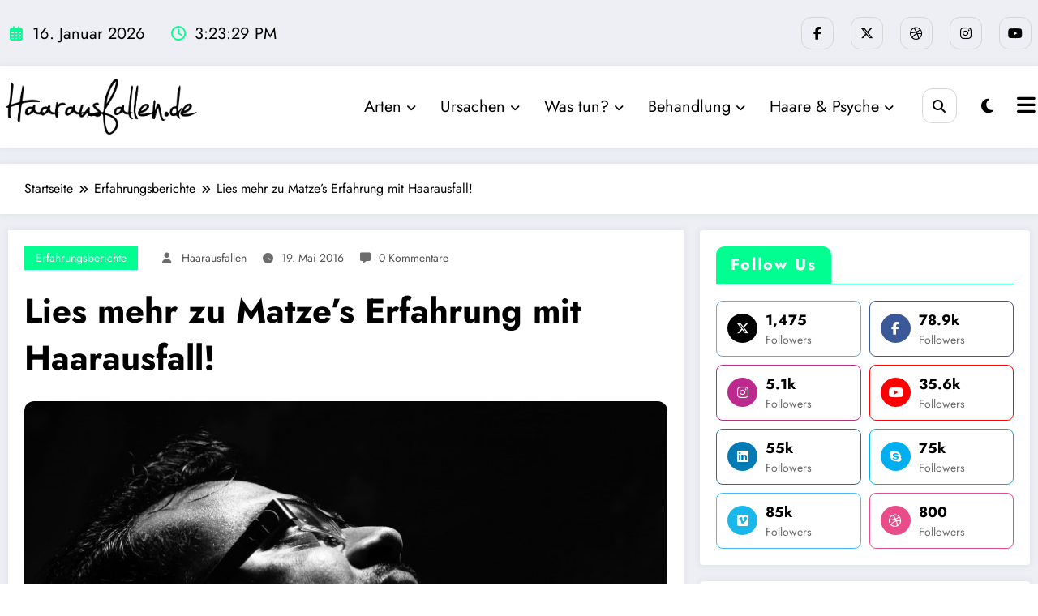

--- FILE ---
content_type: text/html; charset=UTF-8
request_url: https://www.haarausfallen.de/matzes-erfahrungen-mit-haarausfall/
body_size: 33195
content:
<!doctype html>
<html lang="de">
	<head itemscope itemtype="http://schema.org/WebSite">
		<meta charset="UTF-8">
		<meta http-equiv="X-UA-Compatible" content="IE=edge">
		<meta name="viewport" content="width=device-width,initial-scale=1,shrink-to-fit=no">
		<meta name='robots' content='index, follow, max-image-preview:large, max-snippet:-1, max-video-preview:-1' />
	<style>img:is([sizes="auto" i], [sizes^="auto," i]) { contain-intrinsic-size: 3000px 1500px }</style>
	
	<!-- This site is optimized with the Yoast SEO plugin v26.0 - https://yoast.com/wordpress/plugins/seo/ -->
	<title>Lies mehr zu Matze&#039;s Erfahrung mit Haarausfall! - Haarausfallen</title>
	<meta name="description" content="Matze schreibt über seine persönlichen Erfahrungen mit Haarausfall und erzählt welches Mittel nicht gewirkt hat und wie er den Haarausfall stoppen konnte." />
	<link rel="canonical" href="https://www.haarausfallen.de/matzes-erfahrungen-mit-haarausfall/" />
	<meta property="og:locale" content="de_DE" />
	<meta property="og:type" content="article" />
	<meta property="og:title" content="Lies mehr zu Matze&#039;s Erfahrung mit Haarausfall! - Haarausfallen" />
	<meta property="og:description" content="Matze schreibt über seine persönlichen Erfahrungen mit Haarausfall und erzählt welches Mittel nicht gewirkt hat und wie er den Haarausfall stoppen konnte." />
	<meta property="og:url" content="https://www.haarausfallen.de/matzes-erfahrungen-mit-haarausfall/" />
	<meta property="og:site_name" content="Haarausfallen" />
	<meta property="article:published_time" content="2016-05-19T10:00:34+00:00" />
	<meta property="article:modified_time" content="2022-12-02T02:52:37+00:00" />
	<meta property="og:image" content="https://www.haarausfallen.de/wp-content/uploads/2016/05/hoffnung-haarausfall.jpg" />
	<meta property="og:image:width" content="800" />
	<meta property="og:image:height" content="450" />
	<meta property="og:image:type" content="image/jpeg" />
	<meta name="author" content="Haarausfallen" />
	<meta name="twitter:card" content="summary_large_image" />
	<meta name="twitter:label1" content="Verfasst von" />
	<meta name="twitter:data1" content="Haarausfallen" />
	<meta name="twitter:label2" content="Geschätzte Lesezeit" />
	<meta name="twitter:data2" content="3 Minuten" />
	<script type="application/ld+json" class="yoast-schema-graph">{"@context":"https://schema.org","@graph":[{"@type":"Article","@id":"https://www.haarausfallen.de/matzes-erfahrungen-mit-haarausfall/#article","isPartOf":{"@id":"https://www.haarausfallen.de/matzes-erfahrungen-mit-haarausfall/"},"author":{"name":"Haarausfallen","@id":"https://www.haarausfallen.de/#/schema/person/08987476996a8d439c8b8184819f91c3"},"headline":"Lies mehr zu Matze&#8217;s Erfahrung mit Haarausfall!","datePublished":"2016-05-19T10:00:34+00:00","dateModified":"2022-12-02T02:52:37+00:00","mainEntityOfPage":{"@id":"https://www.haarausfallen.de/matzes-erfahrungen-mit-haarausfall/"},"wordCount":485,"commentCount":0,"publisher":{"@id":"https://www.haarausfallen.de/#organization"},"image":{"@id":"https://www.haarausfallen.de/matzes-erfahrungen-mit-haarausfall/#primaryimage"},"thumbnailUrl":"https://www.haarausfallen.de/wp-content/uploads/2016/05/hoffnung-haarausfall.jpg","articleSection":["Erfahrungsberichte"],"inLanguage":"de","potentialAction":[{"@type":"CommentAction","name":"Comment","target":["https://www.haarausfallen.de/matzes-erfahrungen-mit-haarausfall/#respond"]}]},{"@type":"WebPage","@id":"https://www.haarausfallen.de/matzes-erfahrungen-mit-haarausfall/","url":"https://www.haarausfallen.de/matzes-erfahrungen-mit-haarausfall/","name":"Lies mehr zu Matze's Erfahrung mit Haarausfall! - Haarausfallen","isPartOf":{"@id":"https://www.haarausfallen.de/#website"},"primaryImageOfPage":{"@id":"https://www.haarausfallen.de/matzes-erfahrungen-mit-haarausfall/#primaryimage"},"image":{"@id":"https://www.haarausfallen.de/matzes-erfahrungen-mit-haarausfall/#primaryimage"},"thumbnailUrl":"https://www.haarausfallen.de/wp-content/uploads/2016/05/hoffnung-haarausfall.jpg","datePublished":"2016-05-19T10:00:34+00:00","dateModified":"2022-12-02T02:52:37+00:00","description":"Matze schreibt über seine persönlichen Erfahrungen mit Haarausfall und erzählt welches Mittel nicht gewirkt hat und wie er den Haarausfall stoppen konnte.","breadcrumb":{"@id":"https://www.haarausfallen.de/matzes-erfahrungen-mit-haarausfall/#breadcrumb"},"inLanguage":"de","potentialAction":[{"@type":"ReadAction","target":["https://www.haarausfallen.de/matzes-erfahrungen-mit-haarausfall/"]}]},{"@type":"ImageObject","inLanguage":"de","@id":"https://www.haarausfallen.de/matzes-erfahrungen-mit-haarausfall/#primaryimage","url":"https://www.haarausfallen.de/wp-content/uploads/2016/05/hoffnung-haarausfall.jpg","contentUrl":"https://www.haarausfallen.de/wp-content/uploads/2016/05/hoffnung-haarausfall.jpg","width":800,"height":450,"caption":"© Photo via VisualHunt"},{"@type":"BreadcrumbList","@id":"https://www.haarausfallen.de/matzes-erfahrungen-mit-haarausfall/#breadcrumb","itemListElement":[{"@type":"ListItem","position":1,"name":"Home","item":"https://www.haarausfallen.de/"},{"@type":"ListItem","position":2,"name":"Lies mehr zu Matze&#8217;s Erfahrung mit Haarausfall!"}]},{"@type":"WebSite","@id":"https://www.haarausfallen.de/#website","url":"https://www.haarausfallen.de/","name":"Haarausfallen","description":"","publisher":{"@id":"https://www.haarausfallen.de/#organization"},"potentialAction":[{"@type":"SearchAction","target":{"@type":"EntryPoint","urlTemplate":"https://www.haarausfallen.de/?s={search_term_string}"},"query-input":{"@type":"PropertyValueSpecification","valueRequired":true,"valueName":"search_term_string"}}],"inLanguage":"de"},{"@type":"Organization","@id":"https://www.haarausfallen.de/#organization","name":"Haarausfallen","url":"https://www.haarausfallen.de/","logo":{"@type":"ImageObject","inLanguage":"de","@id":"https://www.haarausfallen.de/#/schema/logo/image/","url":"https://www.haarausfallen.de/wp-content/uploads/2025/06/cropped-logo_haarausfallen-56562-01.png","contentUrl":"https://www.haarausfallen.de/wp-content/uploads/2025/06/cropped-logo_haarausfallen-56562-01.png","width":2530,"height":778,"caption":"Haarausfallen"},"image":{"@id":"https://www.haarausfallen.de/#/schema/logo/image/"}},{"@type":"Person","@id":"https://www.haarausfallen.de/#/schema/person/08987476996a8d439c8b8184819f91c3","name":"Haarausfallen","image":{"@type":"ImageObject","inLanguage":"de","@id":"https://www.haarausfallen.de/#/schema/person/image/","url":"https://secure.gravatar.com/avatar/b68478f8bf0a1d634a1b1461a5b035f4deccc931576168f8b159b1122d9340f6?s=96&d=identicon&r=g","contentUrl":"https://secure.gravatar.com/avatar/b68478f8bf0a1d634a1b1461a5b035f4deccc931576168f8b159b1122d9340f6?s=96&d=identicon&r=g","caption":"Haarausfallen"}}]}</script>
	<!-- / Yoast SEO plugin. -->


<link rel="alternate" type="application/rss+xml" title="Haarausfallen &raquo; Feed" href="https://www.haarausfallen.de/feed/" />
<link rel="alternate" type="application/rss+xml" title="Haarausfallen &raquo; Kommentar-Feed" href="https://www.haarausfallen.de/comments/feed/" />
<link rel="alternate" type="application/rss+xml" title="Haarausfallen &raquo; Lies mehr zu Matze&#8217;s Erfahrung mit Haarausfall!-Kommentar-Feed" href="https://www.haarausfallen.de/matzes-erfahrungen-mit-haarausfall/feed/" />
<script type="21e1a8a4a8b7b21466a58c3c-text/javascript">
/* <![CDATA[ */
window._wpemojiSettings = {"baseUrl":"https:\/\/s.w.org\/images\/core\/emoji\/16.0.1\/72x72\/","ext":".png","svgUrl":"https:\/\/s.w.org\/images\/core\/emoji\/16.0.1\/svg\/","svgExt":".svg","source":{"concatemoji":"https:\/\/www.haarausfallen.de\/wp-includes\/js\/wp-emoji-release.min.js?ver=6.8.3"}};
/*! This file is auto-generated */
!function(s,n){var o,i,e;function c(e){try{var t={supportTests:e,timestamp:(new Date).valueOf()};sessionStorage.setItem(o,JSON.stringify(t))}catch(e){}}function p(e,t,n){e.clearRect(0,0,e.canvas.width,e.canvas.height),e.fillText(t,0,0);var t=new Uint32Array(e.getImageData(0,0,e.canvas.width,e.canvas.height).data),a=(e.clearRect(0,0,e.canvas.width,e.canvas.height),e.fillText(n,0,0),new Uint32Array(e.getImageData(0,0,e.canvas.width,e.canvas.height).data));return t.every(function(e,t){return e===a[t]})}function u(e,t){e.clearRect(0,0,e.canvas.width,e.canvas.height),e.fillText(t,0,0);for(var n=e.getImageData(16,16,1,1),a=0;a<n.data.length;a++)if(0!==n.data[a])return!1;return!0}function f(e,t,n,a){switch(t){case"flag":return n(e,"\ud83c\udff3\ufe0f\u200d\u26a7\ufe0f","\ud83c\udff3\ufe0f\u200b\u26a7\ufe0f")?!1:!n(e,"\ud83c\udde8\ud83c\uddf6","\ud83c\udde8\u200b\ud83c\uddf6")&&!n(e,"\ud83c\udff4\udb40\udc67\udb40\udc62\udb40\udc65\udb40\udc6e\udb40\udc67\udb40\udc7f","\ud83c\udff4\u200b\udb40\udc67\u200b\udb40\udc62\u200b\udb40\udc65\u200b\udb40\udc6e\u200b\udb40\udc67\u200b\udb40\udc7f");case"emoji":return!a(e,"\ud83e\udedf")}return!1}function g(e,t,n,a){var r="undefined"!=typeof WorkerGlobalScope&&self instanceof WorkerGlobalScope?new OffscreenCanvas(300,150):s.createElement("canvas"),o=r.getContext("2d",{willReadFrequently:!0}),i=(o.textBaseline="top",o.font="600 32px Arial",{});return e.forEach(function(e){i[e]=t(o,e,n,a)}),i}function t(e){var t=s.createElement("script");t.src=e,t.defer=!0,s.head.appendChild(t)}"undefined"!=typeof Promise&&(o="wpEmojiSettingsSupports",i=["flag","emoji"],n.supports={everything:!0,everythingExceptFlag:!0},e=new Promise(function(e){s.addEventListener("DOMContentLoaded",e,{once:!0})}),new Promise(function(t){var n=function(){try{var e=JSON.parse(sessionStorage.getItem(o));if("object"==typeof e&&"number"==typeof e.timestamp&&(new Date).valueOf()<e.timestamp+604800&&"object"==typeof e.supportTests)return e.supportTests}catch(e){}return null}();if(!n){if("undefined"!=typeof Worker&&"undefined"!=typeof OffscreenCanvas&&"undefined"!=typeof URL&&URL.createObjectURL&&"undefined"!=typeof Blob)try{var e="postMessage("+g.toString()+"("+[JSON.stringify(i),f.toString(),p.toString(),u.toString()].join(",")+"));",a=new Blob([e],{type:"text/javascript"}),r=new Worker(URL.createObjectURL(a),{name:"wpTestEmojiSupports"});return void(r.onmessage=function(e){c(n=e.data),r.terminate(),t(n)})}catch(e){}c(n=g(i,f,p,u))}t(n)}).then(function(e){for(var t in e)n.supports[t]=e[t],n.supports.everything=n.supports.everything&&n.supports[t],"flag"!==t&&(n.supports.everythingExceptFlag=n.supports.everythingExceptFlag&&n.supports[t]);n.supports.everythingExceptFlag=n.supports.everythingExceptFlag&&!n.supports.flag,n.DOMReady=!1,n.readyCallback=function(){n.DOMReady=!0}}).then(function(){return e}).then(function(){var e;n.supports.everything||(n.readyCallback(),(e=n.source||{}).concatemoji?t(e.concatemoji):e.wpemoji&&e.twemoji&&(t(e.twemoji),t(e.wpemoji)))}))}((window,document),window._wpemojiSettings);
/* ]]> */
</script>
<link rel='stylesheet' id='newscrunch-theme-fonts-css' href='https://www.haarausfallen.de/wp-content/fonts/f4f38855a8f1b803689b3613242ac3e6.css?ver=20201110' type='text/css' media='all' />
<style id='wp-emoji-styles-inline-css' type='text/css'>

	img.wp-smiley, img.emoji {
		display: inline !important;
		border: none !important;
		box-shadow: none !important;
		height: 1em !important;
		width: 1em !important;
		margin: 0 0.07em !important;
		vertical-align: -0.1em !important;
		background: none !important;
		padding: 0 !important;
	}
</style>
<link rel='stylesheet' id='wp-block-library-css' href='https://www.haarausfallen.de/wp-includes/css/dist/block-library/style.min.css?ver=6.8.3' type='text/css' media='all' />
<style id='wp-block-library-theme-inline-css' type='text/css'>
.wp-block-audio :where(figcaption){color:#555;font-size:13px;text-align:center}.is-dark-theme .wp-block-audio :where(figcaption){color:#ffffffa6}.wp-block-audio{margin:0 0 1em}.wp-block-code{border:1px solid #ccc;border-radius:4px;font-family:Menlo,Consolas,monaco,monospace;padding:.8em 1em}.wp-block-embed :where(figcaption){color:#555;font-size:13px;text-align:center}.is-dark-theme .wp-block-embed :where(figcaption){color:#ffffffa6}.wp-block-embed{margin:0 0 1em}.blocks-gallery-caption{color:#555;font-size:13px;text-align:center}.is-dark-theme .blocks-gallery-caption{color:#ffffffa6}:root :where(.wp-block-image figcaption){color:#555;font-size:13px;text-align:center}.is-dark-theme :root :where(.wp-block-image figcaption){color:#ffffffa6}.wp-block-image{margin:0 0 1em}.wp-block-pullquote{border-bottom:4px solid;border-top:4px solid;color:currentColor;margin-bottom:1.75em}.wp-block-pullquote cite,.wp-block-pullquote footer,.wp-block-pullquote__citation{color:currentColor;font-size:.8125em;font-style:normal;text-transform:uppercase}.wp-block-quote{border-left:.25em solid;margin:0 0 1.75em;padding-left:1em}.wp-block-quote cite,.wp-block-quote footer{color:currentColor;font-size:.8125em;font-style:normal;position:relative}.wp-block-quote:where(.has-text-align-right){border-left:none;border-right:.25em solid;padding-left:0;padding-right:1em}.wp-block-quote:where(.has-text-align-center){border:none;padding-left:0}.wp-block-quote.is-large,.wp-block-quote.is-style-large,.wp-block-quote:where(.is-style-plain){border:none}.wp-block-search .wp-block-search__label{font-weight:700}.wp-block-search__button{border:1px solid #ccc;padding:.375em .625em}:where(.wp-block-group.has-background){padding:1.25em 2.375em}.wp-block-separator.has-css-opacity{opacity:.4}.wp-block-separator{border:none;border-bottom:2px solid;margin-left:auto;margin-right:auto}.wp-block-separator.has-alpha-channel-opacity{opacity:1}.wp-block-separator:not(.is-style-wide):not(.is-style-dots){width:100px}.wp-block-separator.has-background:not(.is-style-dots){border-bottom:none;height:1px}.wp-block-separator.has-background:not(.is-style-wide):not(.is-style-dots){height:2px}.wp-block-table{margin:0 0 1em}.wp-block-table td,.wp-block-table th{word-break:normal}.wp-block-table :where(figcaption){color:#555;font-size:13px;text-align:center}.is-dark-theme .wp-block-table :where(figcaption){color:#ffffffa6}.wp-block-video :where(figcaption){color:#555;font-size:13px;text-align:center}.is-dark-theme .wp-block-video :where(figcaption){color:#ffffffa6}.wp-block-video{margin:0 0 1em}:root :where(.wp-block-template-part.has-background){margin-bottom:0;margin-top:0;padding:1.25em 2.375em}
</style>
<style id='classic-theme-styles-inline-css' type='text/css'>
/*! This file is auto-generated */
.wp-block-button__link{color:#fff;background-color:#32373c;border-radius:9999px;box-shadow:none;text-decoration:none;padding:calc(.667em + 2px) calc(1.333em + 2px);font-size:1.125em}.wp-block-file__button{background:#32373c;color:#fff;text-decoration:none}
</style>
<style id='global-styles-inline-css' type='text/css'>
:root{--wp--preset--aspect-ratio--square: 1;--wp--preset--aspect-ratio--4-3: 4/3;--wp--preset--aspect-ratio--3-4: 3/4;--wp--preset--aspect-ratio--3-2: 3/2;--wp--preset--aspect-ratio--2-3: 2/3;--wp--preset--aspect-ratio--16-9: 16/9;--wp--preset--aspect-ratio--9-16: 9/16;--wp--preset--color--black: #000000;--wp--preset--color--cyan-bluish-gray: #abb8c3;--wp--preset--color--white: #ffffff;--wp--preset--color--pale-pink: #f78da7;--wp--preset--color--vivid-red: #cf2e2e;--wp--preset--color--luminous-vivid-orange: #ff6900;--wp--preset--color--luminous-vivid-amber: #fcb900;--wp--preset--color--light-green-cyan: #7bdcb5;--wp--preset--color--vivid-green-cyan: #00d084;--wp--preset--color--pale-cyan-blue: #8ed1fc;--wp--preset--color--vivid-cyan-blue: #0693e3;--wp--preset--color--vivid-purple: #9b51e0;--wp--preset--gradient--vivid-cyan-blue-to-vivid-purple: linear-gradient(135deg,rgba(6,147,227,1) 0%,rgb(155,81,224) 100%);--wp--preset--gradient--light-green-cyan-to-vivid-green-cyan: linear-gradient(135deg,rgb(122,220,180) 0%,rgb(0,208,130) 100%);--wp--preset--gradient--luminous-vivid-amber-to-luminous-vivid-orange: linear-gradient(135deg,rgba(252,185,0,1) 0%,rgba(255,105,0,1) 100%);--wp--preset--gradient--luminous-vivid-orange-to-vivid-red: linear-gradient(135deg,rgba(255,105,0,1) 0%,rgb(207,46,46) 100%);--wp--preset--gradient--very-light-gray-to-cyan-bluish-gray: linear-gradient(135deg,rgb(238,238,238) 0%,rgb(169,184,195) 100%);--wp--preset--gradient--cool-to-warm-spectrum: linear-gradient(135deg,rgb(74,234,220) 0%,rgb(151,120,209) 20%,rgb(207,42,186) 40%,rgb(238,44,130) 60%,rgb(251,105,98) 80%,rgb(254,248,76) 100%);--wp--preset--gradient--blush-light-purple: linear-gradient(135deg,rgb(255,206,236) 0%,rgb(152,150,240) 100%);--wp--preset--gradient--blush-bordeaux: linear-gradient(135deg,rgb(254,205,165) 0%,rgb(254,45,45) 50%,rgb(107,0,62) 100%);--wp--preset--gradient--luminous-dusk: linear-gradient(135deg,rgb(255,203,112) 0%,rgb(199,81,192) 50%,rgb(65,88,208) 100%);--wp--preset--gradient--pale-ocean: linear-gradient(135deg,rgb(255,245,203) 0%,rgb(182,227,212) 50%,rgb(51,167,181) 100%);--wp--preset--gradient--electric-grass: linear-gradient(135deg,rgb(202,248,128) 0%,rgb(113,206,126) 100%);--wp--preset--gradient--midnight: linear-gradient(135deg,rgb(2,3,129) 0%,rgb(40,116,252) 100%);--wp--preset--font-size--small: 13px;--wp--preset--font-size--medium: 20px;--wp--preset--font-size--large: 36px;--wp--preset--font-size--x-large: 42px;--wp--preset--spacing--20: 0.44rem;--wp--preset--spacing--30: 0.67rem;--wp--preset--spacing--40: 1rem;--wp--preset--spacing--50: 1.5rem;--wp--preset--spacing--60: 2.25rem;--wp--preset--spacing--70: 3.38rem;--wp--preset--spacing--80: 5.06rem;--wp--preset--shadow--natural: 6px 6px 9px rgba(0, 0, 0, 0.2);--wp--preset--shadow--deep: 12px 12px 50px rgba(0, 0, 0, 0.4);--wp--preset--shadow--sharp: 6px 6px 0px rgba(0, 0, 0, 0.2);--wp--preset--shadow--outlined: 6px 6px 0px -3px rgba(255, 255, 255, 1), 6px 6px rgba(0, 0, 0, 1);--wp--preset--shadow--crisp: 6px 6px 0px rgba(0, 0, 0, 1);}:where(.is-layout-flex){gap: 0.5em;}:where(.is-layout-grid){gap: 0.5em;}body .is-layout-flex{display: flex;}.is-layout-flex{flex-wrap: wrap;align-items: center;}.is-layout-flex > :is(*, div){margin: 0;}body .is-layout-grid{display: grid;}.is-layout-grid > :is(*, div){margin: 0;}:where(.wp-block-columns.is-layout-flex){gap: 2em;}:where(.wp-block-columns.is-layout-grid){gap: 2em;}:where(.wp-block-post-template.is-layout-flex){gap: 1.25em;}:where(.wp-block-post-template.is-layout-grid){gap: 1.25em;}.has-black-color{color: var(--wp--preset--color--black) !important;}.has-cyan-bluish-gray-color{color: var(--wp--preset--color--cyan-bluish-gray) !important;}.has-white-color{color: var(--wp--preset--color--white) !important;}.has-pale-pink-color{color: var(--wp--preset--color--pale-pink) !important;}.has-vivid-red-color{color: var(--wp--preset--color--vivid-red) !important;}.has-luminous-vivid-orange-color{color: var(--wp--preset--color--luminous-vivid-orange) !important;}.has-luminous-vivid-amber-color{color: var(--wp--preset--color--luminous-vivid-amber) !important;}.has-light-green-cyan-color{color: var(--wp--preset--color--light-green-cyan) !important;}.has-vivid-green-cyan-color{color: var(--wp--preset--color--vivid-green-cyan) !important;}.has-pale-cyan-blue-color{color: var(--wp--preset--color--pale-cyan-blue) !important;}.has-vivid-cyan-blue-color{color: var(--wp--preset--color--vivid-cyan-blue) !important;}.has-vivid-purple-color{color: var(--wp--preset--color--vivid-purple) !important;}.has-black-background-color{background-color: var(--wp--preset--color--black) !important;}.has-cyan-bluish-gray-background-color{background-color: var(--wp--preset--color--cyan-bluish-gray) !important;}.has-white-background-color{background-color: var(--wp--preset--color--white) !important;}.has-pale-pink-background-color{background-color: var(--wp--preset--color--pale-pink) !important;}.has-vivid-red-background-color{background-color: var(--wp--preset--color--vivid-red) !important;}.has-luminous-vivid-orange-background-color{background-color: var(--wp--preset--color--luminous-vivid-orange) !important;}.has-luminous-vivid-amber-background-color{background-color: var(--wp--preset--color--luminous-vivid-amber) !important;}.has-light-green-cyan-background-color{background-color: var(--wp--preset--color--light-green-cyan) !important;}.has-vivid-green-cyan-background-color{background-color: var(--wp--preset--color--vivid-green-cyan) !important;}.has-pale-cyan-blue-background-color{background-color: var(--wp--preset--color--pale-cyan-blue) !important;}.has-vivid-cyan-blue-background-color{background-color: var(--wp--preset--color--vivid-cyan-blue) !important;}.has-vivid-purple-background-color{background-color: var(--wp--preset--color--vivid-purple) !important;}.has-black-border-color{border-color: var(--wp--preset--color--black) !important;}.has-cyan-bluish-gray-border-color{border-color: var(--wp--preset--color--cyan-bluish-gray) !important;}.has-white-border-color{border-color: var(--wp--preset--color--white) !important;}.has-pale-pink-border-color{border-color: var(--wp--preset--color--pale-pink) !important;}.has-vivid-red-border-color{border-color: var(--wp--preset--color--vivid-red) !important;}.has-luminous-vivid-orange-border-color{border-color: var(--wp--preset--color--luminous-vivid-orange) !important;}.has-luminous-vivid-amber-border-color{border-color: var(--wp--preset--color--luminous-vivid-amber) !important;}.has-light-green-cyan-border-color{border-color: var(--wp--preset--color--light-green-cyan) !important;}.has-vivid-green-cyan-border-color{border-color: var(--wp--preset--color--vivid-green-cyan) !important;}.has-pale-cyan-blue-border-color{border-color: var(--wp--preset--color--pale-cyan-blue) !important;}.has-vivid-cyan-blue-border-color{border-color: var(--wp--preset--color--vivid-cyan-blue) !important;}.has-vivid-purple-border-color{border-color: var(--wp--preset--color--vivid-purple) !important;}.has-vivid-cyan-blue-to-vivid-purple-gradient-background{background: var(--wp--preset--gradient--vivid-cyan-blue-to-vivid-purple) !important;}.has-light-green-cyan-to-vivid-green-cyan-gradient-background{background: var(--wp--preset--gradient--light-green-cyan-to-vivid-green-cyan) !important;}.has-luminous-vivid-amber-to-luminous-vivid-orange-gradient-background{background: var(--wp--preset--gradient--luminous-vivid-amber-to-luminous-vivid-orange) !important;}.has-luminous-vivid-orange-to-vivid-red-gradient-background{background: var(--wp--preset--gradient--luminous-vivid-orange-to-vivid-red) !important;}.has-very-light-gray-to-cyan-bluish-gray-gradient-background{background: var(--wp--preset--gradient--very-light-gray-to-cyan-bluish-gray) !important;}.has-cool-to-warm-spectrum-gradient-background{background: var(--wp--preset--gradient--cool-to-warm-spectrum) !important;}.has-blush-light-purple-gradient-background{background: var(--wp--preset--gradient--blush-light-purple) !important;}.has-blush-bordeaux-gradient-background{background: var(--wp--preset--gradient--blush-bordeaux) !important;}.has-luminous-dusk-gradient-background{background: var(--wp--preset--gradient--luminous-dusk) !important;}.has-pale-ocean-gradient-background{background: var(--wp--preset--gradient--pale-ocean) !important;}.has-electric-grass-gradient-background{background: var(--wp--preset--gradient--electric-grass) !important;}.has-midnight-gradient-background{background: var(--wp--preset--gradient--midnight) !important;}.has-small-font-size{font-size: var(--wp--preset--font-size--small) !important;}.has-medium-font-size{font-size: var(--wp--preset--font-size--medium) !important;}.has-large-font-size{font-size: var(--wp--preset--font-size--large) !important;}.has-x-large-font-size{font-size: var(--wp--preset--font-size--x-large) !important;}
:where(.wp-block-post-template.is-layout-flex){gap: 1.25em;}:where(.wp-block-post-template.is-layout-grid){gap: 1.25em;}
:where(.wp-block-columns.is-layout-flex){gap: 2em;}:where(.wp-block-columns.is-layout-grid){gap: 2em;}
:root :where(.wp-block-pullquote){font-size: 1.5em;line-height: 1.6;}
</style>
<link rel='stylesheet' id='newsblogger-dark-style-css' href='https://www.haarausfallen.de/wp-content/themes/newsblogger/assets/css/dark.css?ver=6.8.3' type='text/css' media='all' />
<link rel='stylesheet' id='newsblogger-parent-style-css' href='https://www.haarausfallen.de/wp-content/themes/newscrunch/style.css?ver=6.8.3' type='text/css' media='all' />
<link rel='stylesheet' id='animate-css' href='https://www.haarausfallen.de/wp-content/themes/newscrunch/assets/css/animate.min.css?ver=6.8.3' type='text/css' media='all' />
<link rel='stylesheet' id='newscrunch-menu-css-css' href='https://www.haarausfallen.de/wp-content/themes/newscrunch/assets/css/theme-menu.css?ver=6.8.3' type='text/css' media='all' />
<link rel='stylesheet' id='owl-carousel-css' href='https://www.haarausfallen.de/wp-content/themes/newscrunch/assets/css/owl.carousel.min.css?ver=6.8.3' type='text/css' media='all' />
<link rel='stylesheet' id='newscrunch-style-css' href='https://www.haarausfallen.de/wp-content/themes/newsblogger/style.css?ver=6.8.3' type='text/css' media='all' />
<link rel='stylesheet' id='font-awesome-min-css' href='https://www.haarausfallen.de/wp-content/themes/newscrunch/assets/css/font-awesome/css/all.min.css?ver=6.8.3' type='text/css' media='all' />
<link rel='stylesheet' id='newscrunch-dark-css' href='https://www.haarausfallen.de/wp-content/themes/newscrunch/assets/css/dark.css?ver=6.8.3' type='text/css' media='all' />
<script type="21e1a8a4a8b7b21466a58c3c-text/javascript" src="https://www.haarausfallen.de/wp-includes/js/jquery/jquery.min.js?ver=3.7.1" id="jquery-core-js"></script>
<script type="21e1a8a4a8b7b21466a58c3c-text/javascript" src="https://www.haarausfallen.de/wp-includes/js/jquery/jquery-migrate.min.js?ver=3.4.1" id="jquery-migrate-js"></script>
<link rel="https://api.w.org/" href="https://www.haarausfallen.de/wp-json/" /><link rel="alternate" title="JSON" type="application/json" href="https://www.haarausfallen.de/wp-json/wp/v2/posts/2825" /><link rel="EditURI" type="application/rsd+xml" title="RSD" href="https://www.haarausfallen.de/xmlrpc.php?rsd" />
<meta name="generator" content="WordPress 6.8.3" />
<link rel='shortlink' href='https://www.haarausfallen.de/?p=2825' />
		<!-- Custom Logo: hide header text -->
		<style id="custom-logo-css" type="text/css">
			.site-title, .site-description {
				position: absolute;
				clip-path: inset(50%);
			}
		</style>
		<link rel="alternate" title="oEmbed (JSON)" type="application/json+oembed" href="https://www.haarausfallen.de/wp-json/oembed/1.0/embed?url=https%3A%2F%2Fwww.haarausfallen.de%2Fmatzes-erfahrungen-mit-haarausfall%2F" />
<link rel="alternate" title="oEmbed (XML)" type="text/xml+oembed" href="https://www.haarausfallen.de/wp-json/oembed/1.0/embed?url=https%3A%2F%2Fwww.haarausfallen.de%2Fmatzes-erfahrungen-mit-haarausfall%2F&#038;format=xml" />
		<style>
			.custom-logo, .dark-custom-logo{
				width: 250px; 
				height: auto;
			}
			@media only screen and (max-width: 992px){
			.custom-logo, .dark-custom-logo{
				width: 200px; 
				height: auto;
			}}
			@media only screen and (max-width: 500px){
			.custom-logo, .dark-custom-logo{
				width: 150px; 
				height: auto;
			}}
		</style>
				
		 
            <style type="text/css">
            	/* Position secondary image on top */
				.products .product .secondary-image {position: absolute;top: 0;left: 0;width: 100%;height: 100%;opacity: 0;transition: opacity 0.3s ease-in-out;}
                        </style>
	            <style>
            [data-theme="spnc_light"] .header-sidebar .spnc-left .head-contact-info li.header-date .date {
                color: #;
            }
            [data-theme="spnc_light"] .header-sidebar .spnc-left .head-contact-info li.header-time .time {
                color: #;
            }

            /* css for dark */
            [data-theme="spnc_dark"] .header-sidebar .spnc-left .head-contact-info li.header-date .date {
                color: #;
            }
            [data-theme="spnc_dark"] .newsblogger :is(.header-sidebar.header-1 .spnc-left .head-contact-info li.header-date .date, .header-sidebar.header-2 .spnc-left .head-contact-info li.header-date .date) {
                color: #fff;
            }
            [data-theme="spnc_dark"] .header-sidebar .spnc-left .head-contact-info li.header-time .time {
                color: #;
            }
            [data-theme="spnc_dark"] .newsblogger :is(.header-sidebar.header-1 .spnc-left .head-contact-info li.header-time .time, .header-sidebar.header-2 .spnc-left .head-contact-info li.header-time .time) {
                color: #fff;
            }
        </style>
                        <style type="text/css">
                        body.newscrunch #page .spnc-cat-links a.newscrunch_category_392                            {
                                background: #00ff90;
                            }
                        body .spnc-category-page .spnc-blog-cat-wrapper .spnc-first-catpost .spnc-cat-links a.newscrunch_category_392, .spnc-cat-first-post .spnc-post .spnc-post-content .spnc-cat-links a.newscrunch_category_392                                {
                                    color: #00ff90;
                                }
                    </style>
                                    <style type="text/css">
                        body.newscrunch #page .spnc-cat-links a.newscrunch_category_629                            {
                                background: #00ff90;
                            }
                        body .spnc-category-page .spnc-blog-cat-wrapper .spnc-first-catpost .spnc-cat-links a.newscrunch_category_629, .spnc-cat-first-post .spnc-post .spnc-post-content .spnc-cat-links a.newscrunch_category_629                                {
                                    color: #00ff90;
                                }
                    </style>
                                    <style type="text/css">
                        body.newscrunch #page .spnc-cat-links a.newscrunch_category_627                            {
                                background: #00ff90;
                            }
                        body .spnc-category-page .spnc-blog-cat-wrapper .spnc-first-catpost .spnc-cat-links a.newscrunch_category_627, .spnc-cat-first-post .spnc-post .spnc-post-content .spnc-cat-links a.newscrunch_category_627                                {
                                    color: #00ff90;
                                }
                    </style>
                                    <style type="text/css">
                        body.newscrunch #page .spnc-cat-links a.newscrunch_category_79                            {
                                background: #00ff90;
                            }
                        body .spnc-category-page .spnc-blog-cat-wrapper .spnc-first-catpost .spnc-cat-links a.newscrunch_category_79, .spnc-cat-first-post .spnc-post .spnc-post-content .spnc-cat-links a.newscrunch_category_79                                {
                                    color: #00ff90;
                                }
                    </style>
                                    <style type="text/css">
                        body.newscrunch #page .spnc-cat-links a.newscrunch_category_111                            {
                                background: #00ff90;
                            }
                        body .spnc-category-page .spnc-blog-cat-wrapper .spnc-first-catpost .spnc-cat-links a.newscrunch_category_111, .spnc-cat-first-post .spnc-post .spnc-post-content .spnc-cat-links a.newscrunch_category_111                                {
                                    color: #00ff90;
                                }
                    </style>
                                    <style type="text/css">
                        body.newscrunch #page .spnc-cat-links a.newscrunch_category_101                            {
                                background: #00ff90;
                            }
                        body .spnc-category-page .spnc-blog-cat-wrapper .spnc-first-catpost .spnc-cat-links a.newscrunch_category_101, .spnc-cat-first-post .spnc-post .spnc-post-content .spnc-cat-links a.newscrunch_category_101                                {
                                    color: #00ff90;
                                }
                    </style>
                                    <style type="text/css">
                        body.newscrunch #page .spnc-cat-links a.newscrunch_category_86                            {
                                background: #00ff90;
                            }
                        body .spnc-category-page .spnc-blog-cat-wrapper .spnc-first-catpost .spnc-cat-links a.newscrunch_category_86, .spnc-cat-first-post .spnc-post .spnc-post-content .spnc-cat-links a.newscrunch_category_86                                {
                                    color: #00ff90;
                                }
                    </style>
                                    <style type="text/css">
                        body.newscrunch #page .spnc-cat-links a.newscrunch_category_377                            {
                                background: #00ff90;
                            }
                        body .spnc-category-page .spnc-blog-cat-wrapper .spnc-first-catpost .spnc-cat-links a.newscrunch_category_377, .spnc-cat-first-post .spnc-post .spnc-post-content .spnc-cat-links a.newscrunch_category_377                                {
                                    color: #00ff90;
                                }
                    </style>
                                    <style type="text/css">
                        body.newscrunch #page .spnc-cat-links a.newscrunch_category_102                            {
                                background: #00ff90;
                            }
                        body .spnc-category-page .spnc-blog-cat-wrapper .spnc-first-catpost .spnc-cat-links a.newscrunch_category_102, .spnc-cat-first-post .spnc-post .spnc-post-content .spnc-cat-links a.newscrunch_category_102                                {
                                    color: #00ff90;
                                }
                    </style>
                                    <style type="text/css">
                        body.newscrunch #page .spnc-cat-links a.newscrunch_category_605                            {
                                background: #00ff90;
                            }
                        body .spnc-category-page .spnc-blog-cat-wrapper .spnc-first-catpost .spnc-cat-links a.newscrunch_category_605, .spnc-cat-first-post .spnc-post .spnc-post-content .spnc-cat-links a.newscrunch_category_605                                {
                                    color: #00ff90;
                                }
                    </style>
                                    <style type="text/css">
                        body.newscrunch #page .spnc-cat-links a.newscrunch_category_628                            {
                                background: #00ff90;
                            }
                        body .spnc-category-page .spnc-blog-cat-wrapper .spnc-first-catpost .spnc-cat-links a.newscrunch_category_628, .spnc-cat-first-post .spnc-post .spnc-post-content .spnc-cat-links a.newscrunch_category_628                                {
                                    color: #00ff90;
                                }
                    </style>
                        <style>
            body .header-sidebar .widget .custom-social-icons li a {
                color: #;
                background-color: #;
            }
            body .header-sidebar .widget .custom-social-icons li > a:is(:hover,:focus) {
                color: #;
                background-color: #;
            }
            body.newsblogger .header-sidebar.header-2 .widget .custom-social-icons li > a:is(:hover,:focus) {
                background-color: #fff;
            }
            body.newscrunch-plus .header-sidebar .spnc-date-social.spnc-right .custom-date-social-icons li a {
                color: #;
            }
            body.newscrunch-plus #wrapper .header-sidebar .spnc-date-social.spnc-right .custom-date-social-icons li a:hover {
                color: #;
            }
        </style>
            <style>
            /* Site Title Color */
            body .custom-logo-link-url .site-title a,
            body .header-5 .custom-logo-link-url .site-title a,
            body .header-4 .custom-logo-link-url .site-title a {
                color: ;
            }

            /* Site Title Hover Color */
            [data-theme="spnc_light"]  body .custom-logo-link-url .site-title a:hover,
            body .header-5 .custom-logo-link-url .site-title a:hover,
            body .header-4 .custom-logo-link-url .site-title a:hover {
                color: #;
            }

            /* Tagline Color */
            body .custom-logo-link-url .site-description,
            body .header-5 .custom-logo-link-url .site-description,
            body .header-4 .custom-logo-link-url .site-description {
                color: #;
            }

            /* Site Title Color For Dark Layout */
            [data-theme="spnc_dark"] .custom-logo-link-url .site-title a,
            [data-theme="spnc_dark"]  body .header-5 .custom-logo-link-url .site-title a,
            [data-theme="spnc_dark"]  body .header-4 .custom-logo-link-url .site-title a{
                color: #;
            }

            /* Site Title Hover Color For Dark Layout */
            [data-theme="spnc_dark"] body .custom-logo-link-url .site-title a:hover,
            [data-theme="spnc_dark"] body .header-5 .custom-logo-link-url .site-title a:hover,
            [data-theme="spnc_dark"] body .header-4 .custom-logo-link-url .site-title a:hover  {
                color: #;
            }

            /* Tagline Color For Dark Layout */
            [data-theme="spnc_dark"] .custom-logo-link-url .site-description,
            [data-theme="spnc_dark"] body .header-5 .custom-logo-link-url .site-description,
            [data-theme="spnc_dark"] body .header-4 .custom-logo-link-url .site-description{
                color: #;
            }
        </style>
            <style>
            body .header-4 .spnc-custom .spnc-nav li > a,body .header-5 .spnc-custom .spnc-nav li > a, body .header-6 .spnc-custom .spnc-nav li > a, body .header-7 .spnc-custom .spnc-nav li > a, body .header-8 .spnc-custom .spnc-nav li > a, body .header-12 .spnc-custom .spnc-nav li > a, [data-theme="spnc_dark"] body .header-12 .spnc-custom .spnc-nav li > a,
            body .spnc-nav > li.parent-menu a, body .spnc-custom .spnc-nav .dropdown.open > a, body .spnc-custom .spnc-nav li > a, [data-theme="spnc_dark"] body .spnc-nav > li.parent-menu a, [data-theme="spnc_dark"] body .spnc-custom .spnc-nav .dropdown.open > a, [data-theme="spnc_dark"] body .spnc-custom .spnc-nav li > a {
                color: #;
            }
            .header-6 .spnc-custom .spnc-nav li > a:before,[data-theme="spnc_dark"] .header-6 .spnc-custom .spnc-nav li > a:before{
               background-color: #;
            }
            body .spnc-nav > li.parent-menu a:hover, body .spnc-custom .spnc-nav .open > a:hover, body .spnc-custom .spnc-nav .open.active > a:hover,[data-theme="spnc_dark"] body .spnc-nav > li.parent-menu a:hover, [data-theme="spnc_dark"] body .spnc-custom .spnc-nav .open > a:hover, [data-theme="spnc_dark"] body .spnc-custom .spnc-nav .open.active > a:hover, body.newsblogger .header-12 .spnc-custom .spnc-nav .open > a, [data-theme="spnc_dark"] body.newsblogger.nchild .header-12 .spnc-custom .spnc-nav .open > a {
                    color: #;
            }

            [data-theme="spnc_dark"] body .spnc-nav > li.parent-menu a:hover, [data-theme="spnc_dark"] body .spnc-custom .spnc-nav .dropdown.open > a:hover, [data-theme="spnc_dark"] body .spnc-custom .spnc-nav li > a:hover, [data-theme="spnc_dark"] body.newscrunch #wrapper .header-sidebar .spnc-custom .spnc-collapse .spnc-nav li > a:hover{
                color: #;
            }
            body.newscrunch .spnc-custom .spnc-nav > li > a:focus, body.newscrunch .spnc-custom .spnc-nav > li > a:hover, body.newscrunch .spnc-custom .spnc-nav .open > a, body.newscrunch .spnc-custom .spnc-nav .open > a:focus, body.newscrunch .spnc-custom .spnc-nav .open > a:hover,
            [data-theme="spnc_dark"] body.newscrunch .header-4 .spnc-custom .spnc-nav li > a:hover, [data-theme="spnc_dark"] body .header-4 .spnc-custom .spnc-nav .open > a,[data-theme="spnc_dark"] body .header-4 .spnc-custom .spnc-nav .dropdown.open > a:hover,[data-theme="spnc_dark"] body.newscrunch .spnc-custom .spnc-nav .open > a,[data-theme="spnc_dark"] body .header-7 .spnc-nav > li.parent-menu a:hover, [data-theme="spnc_dark"] body .header-7 .spnc-custom .spnc-nav .dropdown.open > a:hover,body.newscrunch .spnc-custom .spnc-nav.nav > li > a:hover, body.newscrunch .spnc-custom .spnc-nav.nav > li > a:focus,[data-theme="spnc_dark"] body.newscrunch .spnc-custom .spnc-nav.nav > li > a:focus,[data-theme="spnc_dark"] body .spnc-nav > li.parent-menu .dropdown-menu a:focus,.header-6 .spnc-custom .spnc-nav li > a:before, [data-theme="spnc_dark"] .header-12.plus-header .spnc-custom .spnc-nav .open > a, body.newsblogger.nchild .header-12 .spnc-custom .spnc-nav > li > a:is(:hover, :focus) {
                color: #;
            }
            .header-6 .spnc-custom .spnc-nav li.open > a:before, [data-theme="spnc_dark"] .header-6 .spnc-custom .spnc-nav li.open > a:before {
                   background-color: #;
                   }
            body .spnc-custom .spnc-nav > .active > a, body .spnc-custom .spnc-nav .open .dropdown-menu > .active > a, .spnc-custom .spnc-nav .open .dropdown-menu > .active > a:hover, .spnc-custom .spnc-nav .open .dropdown-menu > .active > a:focus, .spnc-custom .spnc-nav > .active > a, .spnc-custom .spnc-nav > .active > a:hover, body .spnc-custom .spnc-nav > .active.open > a,body .spnc-custom .spnc-nav > .active > a:hover,[data-theme="spnc_dark"] body #wrapper .spnc-custom .spnc-nav .open .dropdown-menu > .active > a,[data-theme="spnc_dark"] body.newscrunch #wrapper .spnc-custom .spnc-nav .open .dropdown-menu > .active > a,[data-theme="spnc_dark"] body.newscrunch .spnc-custom .spnc-nav .open .dropdown-menu > .active > a:hover, .newsblogger .spnc-custom .spnc-nav .open .dropdown-menu > .active > a, body.newsblogger .header-12.header-sidebar .spnc.spnc-custom .spnc-nav > .active.menu-item > a,     [data-theme="spnc_dark"] body.newscrunch #wrapper .header-sidebar.header-2 .spnc.spnc-custom .spnc-collapse .spnc-nav li.active > a, body.newsblogger .header-2 .spnc.spnc-custom .spnc-nav > .active > a, .newsblogger .header-2 .spnc-custom .spnc-nav .open .dropdown-menu > .active > a  {
                color: #;
            }

           body.newscrunch .spnc-custom .spnc-nav > .active > a:hover,body.newscrunch .spnc-custom .spnc-nav > .active > a, body.newscrunch .spnc-custom .spnc-nav > .active > a:focus, body.newscrunch .spnc-custom .spnc-nav > li.parent-menu.active > a:hover, .spnc-custom .spnc-nav li.active > a:hover,body.newscrunch .spnc-custom .spnc-nav .dropdown-menu > .active > a:hover, body.newscrunch .spnc-custom .spnc-nav .open .dropdown-menu > .active > a:hover,[data-theme="spnc_dark"] body .spnc-custom .spnc-nav .dropdown.open.active > a,[data-theme="spnc_dark"] body.newscrunch .spnc-custom .spnc-nav .open .dropdown-menu > .active > a:hover,[data-theme="spnc_dark"] body .spnc-custom .spnc-nav .dropdown.open.active > a:hover,body .spnc-wrapper .header-2 .spnc-custom .spnc-nav > .active > a, body .spnc-wrapper .header-2 .spnc-custom .spnc-nav > .active > a:hover, body .spnc-wrapper .header-2 .spnc-custom .spnc-nav > .active > a:focus,[data-theme="spnc_dark"] body.newscrunch #wrapper .header-sidebar .spnc-custom .spnc-nav > li.parent-menu .dropdown-menu li.active > a:hover,[data-theme="spnc_dark"] body #wrapper .header-6 .spnc-custom .spnc-nav > .active > a,[data-theme="spnc_dark"] body.newscrunch #wrapper .header-6 .spnc-custom .spnc-nav > .active.open > a:hover,[data-theme="spnc_dark"] body.newscrunch #wrapper .header-sidebar .spnc-custom .spnc-collapse .spnc-nav li.active > a:hover,[data-theme="spnc_dark"] body.newscrunch .header-8 .spnc-custom .spnc-nav > .active > a, body .header-8.header-sidebar .spnc-custom .spnc-collapse .spnc-nav .dropdown-menu li.active > a:hover,body.newscrunch .header-3 .spnc-custom .spnc-nav > .active > a, body.newscrunch .header-3 .spnc-custom .spnc-nav > .active > a:hover, body.newscrunch .header-3 .spnc-custom .spnc-nav > .active > a:focus,[data-theme="spnc_dark"] body.newscrunch #wrapper .header-3 .spnc-custom .spnc-nav > .active > a,[data-theme="spnc_dark"] body.newscrunch #wrapper .header-5 .spnc-custom .spnc-nav > .active > a,body.newscrunch #wrapper .header-5 .spnc-custom .spnc-nav > .active > a,[data-theme="spnc_dark"] body.newscrunch #wrapper .header-6 .spnc-custom .spnc-nav > .active > a,body.newscrunch #wrapper .header-6 .spnc-custom .spnc-nav > .active > a ,[data-theme="spnc_dark"] body.newscrunch #wrapper .header-8 .spnc-custom .spnc-nav > .active > a,body.newscrunch #wrapper .header-8 .spnc-custom .spnc-nav > .active > a,body.newscrunch.newscrunch-plus .header-5 .spnc-nav > li.parent-menu .dropdown-menu .active > a, body .header-12 .spnc-custom .spnc-nav > .active > a, [data-theme="spnc_dark"] body #wrapper .header-12 .spnc-custom .spnc-nav > .active > a, [data-theme="spnc_dark"] body.newsblogger .header-12 .spnc-custom .spnc-nav > .active > a, [data-theme="spnc_dark"] body.newsblogger .spnc-custom .spnc-nav .open .dropdown-menu > .active > a, [data-theme="spnc_dark"] body.newsblogger .header-12 .spnc-custom .spnc-nav .dropdown.open.active > a, [data-theme="spnc_dark"] .newsblogger .spnc-nav > li.parent-menu.dropdown .dropdown-menu .open > a, body.newsblogger .header-12 .spnc-custom .spnc-nav .dropdown.open.active > a, body.newsblogger .spnc-nav > li.parent-menu.dropdown .dropdown-menu .open > a, [data-theme="spnc_dark"] .newsblogger.nchild .header-1 .spnc-nav > li.parent-menu.active > a, body.newsblogger.nchild .header-12 .spnc-custom .spnc-nav > .active > a, [data-theme="spnc_dark"] body.newscrunch.newsblogger #wrapper .header-12.header-sidebar .spnc-custom .collapse.spnc-collapse .spnc-nav li.active > a, body.newsblogger.nchild .header-12 .spnc-custom .spnc-nav .open .dropdown-menu > .active > a, body.newsblogger.nchild .header-12 .spnc-custom .spnc-nav .open .dropdown-menu > .active > a:is(:hover, :focus), 

           [data-theme="spnc_dark"] body.newscrunch.newsblogger #wrapper .header-12.header-sidebar .spnc.spnc-custom .spnc-collapse .spnc-nav .dropdown-menu > li.active > a, 
           [data-theme="spnc_dark"] body.newscrunch.newsblogger #wrapper .header-12.header-sidebar .spnc.spnc-custom .spnc-collapse .spnc-nav li.active > a {
                color: #;
            }
             [data-theme="spnc_dark"] body #wrapper .header-6 .spnc-custom .spnc-nav > .active.open > a:before{background-color: #;}
            .header-6 .spnc-custom .spnc-nav li > a:hover:before{
                background-color: #;
            }
            body .spnc-wrapper .header-2 .spnc-custom .spnc-nav li.active > a:after,body .spnc-wrapper .header-2 .spnc-custom .spnc-nav li.active > a:before,body .spnc-wrapper .header-2 .spnc-custom .spnc-nav li.active > a:hover:after,body .spnc-wrapper .header-2 .spnc-custom .spnc-nav li.active > a:hover:before, body.newscrunch .header-2 .spnc-custom .spnc-nav .open .dropdown-menu > .active > a:hover:after,.header-3 .spnc-custom .spnc-nav li.active > a:after, .header-3 .spnc-custom .spnc-nav li.active > a:before,.header-3 .spnc-custom .spnc-nav li.active > a:hover:after, .header-3 .spnc-custom .spnc-nav li.active > a:hover:before, body.newscrunch .header-3 .spnc-custom .spnc-nav .open .dropdown-menu > .active > a:hover:after,.header-5 .spnc-custom .spnc-nav li.active > a:before,.header-6 .spnc-custom .spnc-nav .dropdown-menu li.active > a:before,.header-6 .spnc-custom .spnc-nav li.active > a:before,.header-6 .spnc-custom .spnc-nav .dropdown-menu li.active > a:hover:before, .header-6 .spnc-custom .spnc-nav li.active a:hover:before{
               background-color: #;
           }
           body .spnc-wrapper .header-2 .spnc-custom .spnc-nav li a:hover:after,body .spnc-wrapper .header-2 .spnc-custom .spnc-nav li a:hover:before,.header-3 .spnc-custom .spnc-nav li a:hover:after, .header-3 .spnc-custom .spnc-nav li a:hover:before, .header-5 .spnc-custom .spnc-nav li a:hover:before,body.newscrunch .header-6 .spnc-custom .spnc-nav li a:hover:before{
               background-color: #;
           }
            body .spnc-custom .dropdown-menu, body .spnc-custom .open .dropdown-menu,.header-6 .spnc-custom .spnc-nav .dropdown-menu li > a:before {
                background-color: #;
            }
            body .spnc-custom .dropdown-menu > li > a, body .spnc-custom .spnc-nav .open .dropdown-menu > a, body .spnc-custom .spnc-nav .dropdown-menu .open > a,[data-theme="spnc_dark"] body .spnc-custom .dropdown-menu > li > a, [data-theme="spnc_dark"] body .spnc-custom .spnc-nav .open .dropdown-menu > a, [data-theme="spnc_dark"] body .spnc-custom .spnc-nav .dropdown-menu .open > a,[data-theme="spnc_dark"] body .spnc-nav > li.parent-menu .dropdown-menu a,body .header-4 .spnc-custom .dropdown-menu > li > a,body .header-5 .spnc-custom .dropdown-menu > li > a,body .header-6 .spnc-custom .dropdown-menu > li > a , body .header-7 .spnc-custom .dropdown-menu > li > a, body .header-8 .spnc-custom .dropdown-menu > li > a,body.newscrunch .header-5 .spnc-nav > li.parent-menu .dropdown-menu a,
            body .header-12 .spnc-custom .spnc-nav .dropdown-menu li > a,[data-theme="spnc_dark"] .header-12 .spnc-custom .spnc-nav .dropdown-menu li > a{
                color: #;
                -webkit-text-fill-color: unset;
            }
            .header-6 .spnc-custom .spnc-nav .dropdown-menu li > a:before {
                background-color: #;
            }
            body .spnc-custom .spnc-nav .dropdown-menu > li > a:hover, body .spnc-custom .spnc-nav .open .dropdown-menu > .active > a:hover,[data-theme="spnc_dark"] body .spnc-custom .spnc-nav .dropdown-menu > li > a:hover, [data-theme="spnc_dark"] body .spnc-custom .spnc-nav .open .dropdown-menu > .active > a:hover,[data-theme="spnc_dark"] body .spnc-custom .spnc-nav .dropdown-menu .dropdown.open > a:hover, .header-4 .spnc-custom .spnc-nav .dropdown-menu .open > a:hover,[data-theme="spnc_dark"] body.newscrunch .header-4 .spnc-custom .spnc-nav .dropdown-menu li> a:hover ,.header-5 .spnc-custom .spnc-nav .dropdown-menu .open > a:hover,body.newscrunch .spnc-custom .spnc-nav .open > .dropdown-menu  a:hover,body .header-5 .spnc-custom .spnc-nav .dropdown-menu li > a:hover, body .header-6 .spnc-custom .spnc-nav .dropdown-menu li > a:hover, body .header-7 .spnc-custom .spnc-nav .dropdown-menu li > a:hover,[data-theme="spnc_dark"] body.newscrunch #wrapper .header-sidebar .spnc-custom .spnc-nav > li.parent-menu .dropdown-menu li > a:hover,body .header-8.header-sidebar .spnc-custom .spnc-collapse .spnc-nav .dropdown-menu li > a:hover,body.newscrunch .header-5 .spnc-custom .spnc-nav .dropdown-menu li > a:hover, body.newscrunch .header-6 .spnc-custom .spnc-nav .dropdown-menu li > a:hover,body.newscrunch .header-7 .spnc-custom .spnc-nav .dropdown-menu li > a:hover, body.newsblogger .header-12 .spnc-custom .spnc-nav .dropdown-menu > li > a:is(:hover,:focus), body.newsblogger .spnc-custom .spnc-nav .dropdown-menu > li > a:is(:hover,:focus), [data-theme="spnc_dark"] .newsblogger .header-12 .spnc-custom .spnc-nav .dropdown-menu li > a:hover, body.newsblogger .spnc-nav > li.parent-menu.dropdown .dropdown-menu .open > a, [data-theme="spnc_dark"] body.newsblogger .spnc-nav > li.parent-menu.dropdown .dropdown-menu .open > a, body.newsblogger.nchild .header-12 .spnc-custom .spnc-nav .dropdown-menu li > a:is(:hover, :focus)  {
                color: #;
                -webkit-text-fill-color: unset;
            }
            body .spnc-wrapper .header-2 .spnc-custom .spnc-nav .dropdown-menu li a:hover:after, .header-3 .spnc-custom .spnc-nav .dropdown-menu li a:hover:after,.header-6 .spnc-custom .spnc-nav .dropdown-menu li > a:hover:before{
                background-color: #;
            }
            @media (max-width: 1100px){
                body.newscrunch .spnc-custom .spnc-nav.nav > li.active > a,
                [data-theme="spnc_dark"] body.newscrunch #wrapper .header-sidebar .spnc-custom .spnc-collapse .spnc-nav li.active > a,
                [data-theme="spnc_dark"] body.newscrunch #wrapper #page .header-sidebar .spnc-custom .spnc-collapse .spnc-nav .dropdown-menu > .active > a,
                [data-theme="spnc_dark"] body.newscrunch #wrapper .header-sidebar.header-2 .spnc-custom .spnc-collapse .spnc-nav li.active > a,[data-theme="spnc_dark"] body.newscrunch #wrapper .header-sidebar.header-6 .spnc-custom .spnc-collapse .spnc-nav li.active > a,[data-theme="spnc_dark"] body.newscrunch #wrapper .header-sidebar.header-7 .spnc-custom .spnc-collapse .spnc-nav li.active > a,[data-theme="spnc_dark"] body.newscrunch #wrapper .header-sidebar.header-8 .spnc-custom .spnc-collapse .spnc-nav li.active > a,[data-theme="spnc_dark"] body.newscrunch-plus.newscrunch #wrapper .header-sidebar.header-2 .spnc-custom .spnc-collapse .spnc-nav li.active > a,[data-theme="spnc_dark"] body.newscrunch.newscrunch-plus #wrapper .header-sidebar.header-3 .spnc-custom .spnc-collapse .spnc-nav li.active > a,[data-theme="spnc_dark"] body.newscrunch.newscrunch-plus #wrapper .header-sidebar.header-4 .spnc-custom .spnc-collapse .spnc-nav li.active > a,[data-theme="spnc_dark"] body.newscrunch.newscrunch-plus #wrapper .header-sidebar.header-5 .spnc-custom .spnc-collapse .spnc-nav li.active > a,[data-theme="spnc_dark"] body.newscrunch.newscrunch-plus #wrapper .header-sidebar.header-6 .spnc-custom .spnc-collapse .spnc-nav li.active > a,[data-theme="spnc_dark"] body.newscrunch.newscrunch-plus #wrapper .header-sidebar.header-7 .spnc-custom .spnc-collapse .spnc-nav li.active > a,[data-theme="spnc_dark"] body.newscrunch.newscrunch-plus #wrapper .header-sidebar.header-8 .spnc-custom .spnc-collapse .spnc-nav li.active > a, [data-theme="spnc_dark"] body.newscrunch.newsblogger #wrapper .header-sidebar.header-12 .spnc-custom .spnc-collapse .spnc-nav li.active > a, [data-theme="spnc_dark"] body.newscrunch #wrapper .header-12.header-sidebar .spnc-custom.bg-color .spnc-collapse .spnc-nav li.active > a {
                     color: #;
                }
                body.newscrunch .spnc-custom .spnc-nav.nav li > a, body .spnc-custom .spnc-nav.nav li > a,
                [data-theme="spnc_dark"] body.newscrunch #wrapper .header-sidebar .spnc-custom .spnc-collapse .spnc-nav li > a,.header-sidebar.header-8 .spnc-custom .spnc-collapse .spnc-nav li > a{ color: #;
                }
                body.newscrunch .spnc-custom .dropdown-menu > li > a,  body.newscrunch .spnc-nav > li.parent-menu .dropdown-menu a,
                [data-theme="spnc_dark"] body.newscrunch #wrapper .header-sidebar .spnc-custom .spnc-nav > li.parent-menu .dropdown-menu a,.header-sidebar.header-8 .spnc-custom .spnc-collapse .spnc-nav li > .dropdown-menu a,body.newscrunch .header-5 .spnc-nav > li.parent-menu .dropdown-menu a, body.newscrunch .header-7 .spnc-custom .spnc-nav .dropdown-menu li > a, body.newsblogger .spnc-custom .dropdown-menu > li > a,  body.newsblogger .spnc-nav > li.parent-menu .dropdown-menu a, body.newscrunch .header-5 .spnc-custom .spnc-nav > li.parent-menu .dropdown-menu a:not(.dropdown-menu > li.active > a) {
                     color: #;
                }
                body .spnc-custom .dropdown-menu > li > a:hover,  body .spnc-nav > li.parent-menu .dropdown-menu a:hover{
                    color: #;
                }
                body .spnc-custom .spnc-nav .open .dropdown-menu > .active > a{
                     color: #;
                }
                body #wrapper .spnc-custom .spnc-nav.nav .dropdown-menu > .active > a, body  #wrapper .spnc-custom .spnc-nav.nav .dropdown-menu > .active > a:hover, body #wrapper .spnc-custom .spnc-nav.nav .dropdown-menu > .active > a:focus{
                    color: #;
                }
                body.newscrunch .spnc-custom .spnc-nav li > a.search-icon{
                   color: #bbb;

                }
            }
            @media (min-width: 1100px){
            body.newscrunch .header-3 .spnc-custom .spnc-nav > .active > a:before,body.newscrunch .header-3 .spnc-custom .spnc-nav > .active > a:after,body.newscrunch .header-3 .spnc-custom .spnc-nav .dropdown-menu > .active > a:before,body.newscrunch .header-3 .spnc-custom .spnc-nav .dropdown-menu > .active > a:after {background-color: #;}
            body.newscrunch .header-3  .spnc-custom .spnc-nav > li > a:before, body.newscrunch .header-3 .spnc-custom .spnc-nav > li > a:after{ background-color: #;}
            body.newscrunch .header-5 .spnc-custom .spnc-nav > .active > a:before,body.newscrunch .header-5 .spnc-custom .spnc-nav  > .active > a:hover:before{background-color: #;}
            body.newscrunch .header-5  .spnc-custom .spnc-nav > li > a:hover:before{ background-color: #;}
            body.newscrunch .header-6 .spnc-custom .spnc-nav > .active > a:before,body.newscrunch .header-6 .spnc-custom .spnc-nav  > .active > a:hover:before{background-color: #;}
            body.newscrunch .header-6  .spnc-custom .spnc-nav > li > a:hover:before{ background-color: #;}
        }

            @media (max-width: 1100px) {
            [data-theme="spnc_light"]  body.newscrunch .header-2 .spnc-custom .spnc-nav li > a.search-icon{color: #;}

            [data-theme="spnc_light"] body.newscrunch .header-4 .spnc-dark-icon{color: #;}
            }
            [data-theme="spnc_light"] .spnc-custom .spnc-nav li > a.search-icon,
            [data-theme="spnc_light"] body .header-4 .spnc-custom .spnc-nav li > a.search-icon,
            [data-theme="spnc_light"] .header-7 .spnc-custom .spnc-nav li > a.search-icon i{
                color: #;
            }
            @media (max-width: 1100px) {
                body.newscrunch :is(.header-1, .header-3, .header-5, .header-6, .header-8, .header-12) .spnc-custom .spnc-nav li > a.search-icon {
                    color: #;
                }
            }
            [data-theme="spnc_dark"] body.newscrunch .spnc-custom .spnc-nav li > a.search-icon,
            [data-theme="spnc_dark"] .header-7 .spnc-custom .spnc-nav li > a.search-icon i{
                color: #;
            }
            [data-theme="spnc_light"] .spnc-dark-icon,
            [data-theme="spnc_light"] body .header-5 .spnc-dark-icon{
                color: #;
            } 
            [data-theme="spnc_dark"] .spnc-dark-icon,
            [data-theme="spnc_dark"] body .header-5 .spnc-dark-icon,
            [data-theme="spnc_dark"] .header-12.plus-header .spnc-dark-icon i{
                color: #;
            }
        </style>
            <style>
            body .site-info {
                background-color: #000000;
            }
            body .site-footer .site-info .footer-nav li a, body .site-footer .site-info .footer-nav li a {
                color: #ffffff;
            }
            body .site-footer .site-info .footer-nav li a:hover, body .site-footer .site-info .footer-nav li a:hover,
            body.newsblogger .site-footer .site-info .footer-nav li a:is(:hover,:focus) {
                color: #;
            }
            body .site-info p.copyright-section {
                color: #a7a7a7;
            }
            body.newsblogger .site-info p.copyright-section {
                color: #ffffff;
            }
            body .site-info p.copyright-section a {
                color: #ffffff;
            }
            body.newsblogger .site-info p.copyright-section a {
                color: #369ef6;
            }
            body .site-info p.copyright-section a:hover {
                color: #;
            }
        </style>
     
        <style type="text/css">
         .header-sidebar.header-1 .spnc-custom .spnc-navbar { padding: 0; }
        </style>
                <style type="text/css">
            .header-sidebar.header-1 .spnc-navbar .spnc-container {border-radius: 0;}
            .header-sidebar.header-1 .spnc-custom .spnc-navbar{border-radius: 0;}
        </style> 
    <style>body #wrapper { background-color: #EEEEF5; }</style><link rel="icon" href="https://www.haarausfallen.de/wp-content/uploads/2021/01/Logo-Haarausfallen.de_-150x150.png" sizes="32x32" />
<link rel="icon" href="https://www.haarausfallen.de/wp-content/uploads/2021/01/Logo-Haarausfallen.de_.png" sizes="192x192" />
<link rel="apple-touch-icon" href="https://www.haarausfallen.de/wp-content/uploads/2021/01/Logo-Haarausfallen.de_.png" />
<meta name="msapplication-TileImage" content="https://www.haarausfallen.de/wp-content/uploads/2021/01/Logo-Haarausfallen.de_.png" />
		<style type="text/css" id="wp-custom-css">
			.wp-singular .spnc-post-content a {
    color: #00ff90;
}		</style>
			</head>

	    <body class="wp-singular post-template-default single single-post postid-2825 single-format-standard wp-custom-logo wp-embed-responsive wp-theme-newscrunch wp-child-theme-newsblogger wide front  newsblogger nchild newscrunch" itemtype='https://schema.org/Blog' itemscope='itemscope'>
		  
<div class="spnc-wrapper spnc-btn-1" id="wrapper">
	<div id="page" class="site a_effect1 custom-i_effect1">
		<a class="skip-link screen-reader-text" href="#content">Zum Inhalt springen</a>
		<header class="header-sidebar header-1 " itemscope itemtype="http://schema.org/WPHeader">
	<div class="spnc-topbar">
	<div class="spnc-container">
				<aside class="widget spnc-left">
			<ul class="head-contact-info">
									<li class="header-date"><i class='far fa-calendar-alt'></i><span class="date">16. Januar 2026</span></li>
									<li class="header-time"><i class="far fa-regular fa-clock"></i><span class="time newscrunch-topbar-time"></span></li>
							</ul>
		</aside>
				<aside class="widget spnc-right">
			<ul class="custom-social-icons">
						                    <li>
		                      <a target='_blank' href="#" title="facebook-f"><i class="fab fa-facebook-f"></i></a>
		                    </li>
				     			                    <li>
		                      <a target='_blank' href="#" title="fa-brands fa-x-twitter"><i class="fa-brands fa-x-twitter"></i></a>
		                    </li>
				     			                    <li>
		                      <a target='_blank' href="#" title="dribbble"><i class="fab fa-dribbble"></i></a>
		                    </li>
				     			                    <li>
		                      <a target='_blank' href="#" title="instagram"><i class="fab fa-instagram"></i></a>
		                    </li>
				     			                    <li>
		                      <a target='_blank' href="#" title="youtube"><i class="fab fa-youtube"></i></a>
		                    </li>
				     				</ul>
		</aside>
			</div>
</div>
	<nav class="spnc spnc-custom  trsprnt-menu " role="navigation" itemscope itemtype="http://schema.org/SiteNavigationElement">	
		<div class="spnc-navbar">
			<div class="spnc-container">
						<div class="spnc-header">
			<a href="https://www.haarausfallen.de/" class="custom-logo-link" rel="home"><img width="2530" height="778" src="https://www.haarausfallen.de/wp-content/uploads/2025/06/cropped-logo_haarausfallen-56562-01.png" class="custom-logo" alt="Haarausfallen" decoding="async" fetchpriority="high" srcset="https://www.haarausfallen.de/wp-content/uploads/2025/06/cropped-logo_haarausfallen-56562-01.png 2530w, https://www.haarausfallen.de/wp-content/uploads/2025/06/cropped-logo_haarausfallen-56562-01-300x92.png 300w, https://www.haarausfallen.de/wp-content/uploads/2025/06/cropped-logo_haarausfallen-56562-01-1024x315.png 1024w, https://www.haarausfallen.de/wp-content/uploads/2025/06/cropped-logo_haarausfallen-56562-01-768x236.png 768w, https://www.haarausfallen.de/wp-content/uploads/2025/06/cropped-logo_haarausfallen-56562-01-1536x472.png 1536w, https://www.haarausfallen.de/wp-content/uploads/2025/06/cropped-logo_haarausfallen-56562-01-2048x630.png 2048w" sizes="(max-width: 2530px) 100vw, 2530px" /></a>				<!-- Dark Layout logo -->
				<a href="https://www.haarausfallen.de/" class="dark-custom-logo-link " rel="home" aria-current="page" itemprop="url" title="Haarausfallen">
					<img width="220" height="120" src="https://www.haarausfallen.de/wp-content/uploads/2025/06/logo_haarausfallen-2-01.png" class="dark-custom-logo" alt="Haarausfallen" style="display: none;" itemprop="image">
				</a>
		 			</div>	
	
				<!-- Collect the nav links, forms, and other content for toggling -->
				<button class="spnc-menu-open spnc-toggle" type="button" aria-controls="menu" aria-expanded="false" onclick="if (!window.__cfRLUnblockHandlers) return false; openNav()" aria-label="Menü" data-cf-modified-21e1a8a4a8b7b21466a58c3c-=""><i class="fas fa-bars"></i></button>
				<div class="collapse spnc-collapse" id="spnc-menu-open">
					<a class="spnc-menu-close" onclick="if (!window.__cfRLUnblockHandlers) return false; closeNav()" href="#" title="Off-Canvas schließen" data-cf-modified-21e1a8a4a8b7b21466a58c3c-=""><i class="fa-solid fa-xmark"></i></a>
							<div class="spnc-header">
			<a href="https://www.haarausfallen.de/" class="custom-logo-link" rel="home"><img width="2530" height="778" src="https://www.haarausfallen.de/wp-content/uploads/2025/06/cropped-logo_haarausfallen-56562-01.png" class="custom-logo" alt="Haarausfallen" decoding="async" srcset="https://www.haarausfallen.de/wp-content/uploads/2025/06/cropped-logo_haarausfallen-56562-01.png 2530w, https://www.haarausfallen.de/wp-content/uploads/2025/06/cropped-logo_haarausfallen-56562-01-300x92.png 300w, https://www.haarausfallen.de/wp-content/uploads/2025/06/cropped-logo_haarausfallen-56562-01-1024x315.png 1024w, https://www.haarausfallen.de/wp-content/uploads/2025/06/cropped-logo_haarausfallen-56562-01-768x236.png 768w, https://www.haarausfallen.de/wp-content/uploads/2025/06/cropped-logo_haarausfallen-56562-01-1536x472.png 1536w, https://www.haarausfallen.de/wp-content/uploads/2025/06/cropped-logo_haarausfallen-56562-01-2048x630.png 2048w" sizes="(max-width: 2530px) 100vw, 2530px" /></a>				<!-- Dark Layout logo -->
				<a href="https://www.haarausfallen.de/" class="dark-custom-logo-link " rel="home" aria-current="page" itemprop="url" title="Haarausfallen">
					<img width="220" height="120" src="https://www.haarausfallen.de/wp-content/uploads/2025/06/logo_haarausfallen-2-01.png" class="dark-custom-logo" alt="Haarausfallen" style="display: none;" itemprop="image">
				</a>
		 			</div>	
						<div class="ml-auto">
						<div class="menu-mainmenue-container"><ul class="nav spnc-nav spnc-right"><li id="menu-item-534" class="mega-menu twoclom menu-item menu-item-type-post_type menu-item-object-page menu-item-has-children parent-menu menu-item-type-custom dropdown"><a href="https://www.haarausfallen.de/arten-von-haarausfall/">Arten<i class="fas fa-angle-down"></i></a>
<ul class="dropdown-menu">
	<li id="menu-item-8228" class="menu-item menu-item-type-custom menu-item-object-custom menu-item-has-children parent-menu dropdown"><a href="#">1st Column<i class="fas fa-angle-down"></i></a>
	<ul class="dropdown-menu">
		<li id="menu-item-6814" class="menu-item menu-item-type-custom menu-item-object-custom"><a href="https://www.haarausfallen.de/arten-von-haarausfall/alopezie-haarausfall/">Alopezie</a></li>
		<li id="menu-item-559" class="menu-item menu-item-type-post_type menu-item-object-page"><a href="https://www.haarausfallen.de/arten-von-haarausfall/diffuser-haarausfall/">Diffuser Haarausfall</a></li>
		<li id="menu-item-2647" class="menu-item menu-item-type-post_type menu-item-object-page"><a href="https://www.haarausfallen.de/arten-von-haarausfall/duenne-haare-was-tun/">Dünne Haare</a></li>
		<li id="menu-item-6815" class="menu-item menu-item-type-custom menu-item-object-custom"><a href="https://www.haarausfallen.de/arten-von-haarausfall/effluvium/">Effluvium</a></li>
		<li id="menu-item-560" class="menu-item menu-item-type-post_type menu-item-object-page"><a href="https://www.haarausfallen.de/arten-von-haarausfall/erblich-bedingter-haarausfall/">Erblich-bedingter Haarausfall</a></li>
	</ul>
</li>
	<li id="menu-item-8229" class="menu-item menu-item-type-custom menu-item-object-custom menu-item-has-children parent-menu dropdown"><a href="#">2nd Column<i class="fas fa-angle-down"></i></a>
	<ul class="dropdown-menu">
		<li id="menu-item-564" class="menu-item menu-item-type-post_type menu-item-object-page"><a href="https://www.haarausfallen.de/arten-von-haarausfall/erblich-bedingter-haarausfall/geheimratsecken/">Geheimratsecken</a></li>
		<li id="menu-item-3004" class="menu-item menu-item-type-post_type menu-item-object-post"><a href="https://www.haarausfallen.de/graue-haare-was-tun/">Graue Haare</a></li>
		<li id="menu-item-2462" class="menu-item menu-item-type-post_type menu-item-object-page"><a href="https://www.haarausfallen.de/arten-von-haarausfall/haarbruch-spliss/">Haarbruch</a></li>
		<li id="menu-item-561" class="menu-item menu-item-type-post_type menu-item-object-page"><a href="https://www.haarausfallen.de/arten-von-haarausfall/kreisrunder-haarausfall/">Kreisrunder Haarausfall</a></li>
		<li id="menu-item-10826" class="menu-item menu-item-type-post_type menu-item-object-page"><a href="https://www.haarausfallen.de/arten-von-haarausfall/mechanischer-haarausfall/">Mechanischer Haarausfall (Alopecia mechanis)</a></li>
	</ul>
</li>
	<li id="menu-item-10825" class="menu-item menu-item-type-custom menu-item-object-custom menu-item-has-children parent-menu dropdown"><a href="#">3nd Column<i class="fas fa-angle-down"></i></a>
	<ul class="dropdown-menu">
		<li id="menu-item-2605" class="menu-item menu-item-type-post_type menu-item-object-page"><a href="https://www.haarausfallen.de/arten-von-haarausfall/reibeisenhaut/">Reibeisenhaut</a></li>
	</ul>
</li>
</ul>
</li>
<li id="menu-item-482" class="mega-menu menu-item menu-item-type-post_type menu-item-object-page menu-item-has-children parent-menu menu-item-type-custom dropdown"><a href="https://www.haarausfallen.de/ursachen-von-haarausfall/">Ursachen<i class="fas fa-angle-down"></i></a>
<ul class="dropdown-menu">
	<li id="menu-item-485" class="menu-item menu-item-type-post_type menu-item-object-page menu-item-has-children parent-menu dropdown"><a href="https://www.haarausfallen.de/ursachen-von-haarausfall/haarausfall-bei-maennern/">Haarausfall bei Männern<i class="fas fa-angle-down"></i></a>
	<ul class="dropdown-menu">
		<li id="menu-item-1923" class="menu-item menu-item-type-post_type menu-item-object-page"><a href="https://www.haarausfallen.de/ursachen-von-haarausfall/haarausfall-bei-maennern/testosteron-und-haarausfall/">Testosteronmangel</a></li>
	</ul>
</li>
	<li id="menu-item-483" class="menu-item menu-item-type-post_type menu-item-object-page menu-item-has-children parent-menu dropdown"><a href="https://www.haarausfallen.de/ursachen-von-haarausfall/haarausfall-bei-frauen/">Haarausfall bei Frauen<i class="fas fa-angle-down"></i></a>
	<ul class="dropdown-menu">
		<li id="menu-item-489" class="menu-item menu-item-type-post_type menu-item-object-page"><a href="https://www.haarausfallen.de/ursachen-von-haarausfall/hashimoto-schilddruese/">Haarausfall bei Hashimoto-Thyreoiditis</a></li>
		<li id="menu-item-770" class="menu-item menu-item-type-post_type menu-item-object-page"><a href="https://www.haarausfallen.de/ursachen-von-haarausfall/haarausfall-bei-frauen/haarausfall-nach-schwangerschaft/">Schwangerschaft</a></li>
		<li id="menu-item-1731" class="menu-item menu-item-type-post_type menu-item-object-page"><a href="https://www.haarausfallen.de/ursachen-von-haarausfall/haarausfall-bei-frauen/haarausfall-nach-absetzen-der-pille/">Antibaby-Pille</a></li>
		<li id="menu-item-484" class="menu-item menu-item-type-post_type menu-item-object-page"><a href="https://www.haarausfallen.de/ursachen-von-haarausfall/haarausfall-bei-frauen/wechseljahre-haarausfall/">Wechseljahre</a></li>
	</ul>
</li>
	<li id="menu-item-487" class="menu-item menu-item-type-post_type menu-item-object-page menu-item-has-children parent-menu dropdown"><a href="https://www.haarausfallen.de/ursachen-von-haarausfall/falsche-ernaehrung-haarausfall/">Mangelernährung<i class="fas fa-angle-down"></i></a>
	<ul class="dropdown-menu">
		<li id="menu-item-1978" class="menu-item menu-item-type-post_type menu-item-object-page"><a href="https://www.haarausfallen.de/ursachen-von-haarausfall/falsche-ernaehrung-haarausfall/biotinmangel/">Biotinmangel</a></li>
		<li id="menu-item-1993" class="menu-item menu-item-type-post_type menu-item-object-page"><a href="https://www.haarausfallen.de/ursachen-von-haarausfall/falsche-ernaehrung-haarausfall/eisenmangel/">Eisenmangel</a></li>
		<li id="menu-item-2255" class="menu-item menu-item-type-post_type menu-item-object-page"><a href="https://www.haarausfallen.de/ursachen-von-haarausfall/falsche-ernaehrung-haarausfall/zinkmangel/">Zinkmangel</a></li>
		<li id="menu-item-2734" class="menu-item menu-item-type-post_type menu-item-object-page"><a href="https://www.haarausfallen.de/ursachen-von-haarausfall/falsche-ernaehrung-haarausfall/vitamin-c-mangel/">Vitamin-C-Mangel</a></li>
	</ul>
</li>
	<li id="menu-item-6330" class="menu-item menu-item-type-post_type menu-item-object-page menu-item-has-children parent-menu dropdown"><a href="https://www.haarausfallen.de/haarausfall-gruende/">Gründe für Haarausfall<i class="fas fa-angle-down"></i></a>
	<ul class="dropdown-menu">
		<li id="menu-item-490" class="menu-item menu-item-type-post_type menu-item-object-page"><a href="https://www.haarausfallen.de/ursachen-von-haarausfall/genetische-veranlagung-haarausfall/">Genetische Veranlagung</a></li>
		<li id="menu-item-486" class="menu-item menu-item-type-post_type menu-item-object-page"><a href="https://www.haarausfallen.de/ursachen-von-haarausfall/falsche-pflege-haarausfall/">Haarausfall durch falsche Pflege</a></li>
		<li id="menu-item-488" class="menu-item menu-item-type-post_type menu-item-object-page"><a href="https://www.haarausfallen.de/ursachen-von-haarausfall/haarausfall-durch-rauchen/">Rauchen</a></li>
		<li id="menu-item-491" class="menu-item menu-item-type-post_type menu-item-object-page"><a href="https://www.haarausfallen.de/ursachen-von-haarausfall/stress-ursache-fuer-haarausfall/">Stress</a></li>
		<li id="menu-item-492" class="menu-item menu-item-type-post_type menu-item-object-page"><a href="https://www.haarausfallen.de/ursachen-von-haarausfall/mythen-ueber-haarausfall/">Mythen</a></li>
	</ul>
</li>
</ul>
</li>
<li id="menu-item-50" class="mega-menu menu-item menu-item-type-post_type menu-item-object-page menu-item-has-children parent-menu menu-item-type-custom dropdown"><a href="https://www.haarausfallen.de/was-tun-bei-haarausfall/">Was tun?<i class="fas fa-angle-down"></i></a>
<ul class="dropdown-menu">
	<li id="menu-item-6066" class="menu-item menu-item-type-custom menu-item-object-custom menu-item-has-children parent-menu dropdown"><a href="http://#">Tipps bei Haarausfall<i class="fas fa-angle-down"></i></a>
	<ul class="dropdown-menu">
		<li id="menu-item-70" class="menu-item menu-item-type-post_type menu-item-object-page"><a href="https://www.haarausfallen.de/was-tun-bei-haarausfall/stress-senken/">Stress senken</a></li>
		<li id="menu-item-529" class="menu-item menu-item-type-post_type menu-item-object-page"><a href="https://www.haarausfallen.de/was-tun-bei-haarausfall/haarpflegetipps/">Haarpflege</a></li>
		<li id="menu-item-69" class="menu-item menu-item-type-post_type menu-item-object-page"><a href="https://www.haarausfallen.de/was-tun-bei-haarausfall/peruecken/">Perücken</a></li>
		<li id="menu-item-51" class="menu-item menu-item-type-post_type menu-item-object-page"><a href="https://www.haarausfallen.de/was-tun-bei-haarausfall/buecher-haarausfall/">Bücher</a></li>
	</ul>
</li>
	<li id="menu-item-66" class="menu-item menu-item-type-post_type menu-item-object-page menu-item-has-children parent-menu dropdown"><a href="https://www.haarausfallen.de/was-tun-bei-haarausfall/mittel-gegen-haarausfall/shampoo/">Shampoo &#038; Lösungen<i class="fas fa-angle-down"></i></a>
	<ul class="dropdown-menu">
		<li id="menu-item-67" class="menu-item menu-item-type-post_type menu-item-object-page"><a href="https://www.haarausfallen.de/was-tun-bei-haarausfall/mittel-gegen-haarausfall/shampoo/alpecin/">Alpecin</a></li>
		<li id="menu-item-68" class="menu-item menu-item-type-post_type menu-item-object-page"><a href="https://www.haarausfallen.de/was-tun-bei-haarausfall/mittel-gegen-haarausfall/shampoo/plantur/">Plantur</a></li>
		<li id="menu-item-4130" class="menu-item menu-item-type-post_type menu-item-object-page"><a href="https://www.haarausfallen.de/follione-haarausfall-erfahrungen/">Follione</a></li>
		<li id="menu-item-2590" class="menu-item menu-item-type-post_type menu-item-object-page"><a href="https://www.haarausfallen.de/was-tun-bei-haarausfall/mittel-gegen-haarausfall/shampoo/nioxin/">Nioxin</a></li>
	</ul>
</li>
	<li id="menu-item-59" class="menu-item menu-item-type-post_type menu-item-object-page menu-item-has-children parent-menu dropdown"><a href="https://www.haarausfallen.de/was-tun-bei-haarausfall/mittel-gegen-haarausfall/">Mittel<i class="fas fa-angle-down"></i></a>
	<ul class="dropdown-menu">
		<li id="menu-item-62" class="menu-item menu-item-type-post_type menu-item-object-page menu-item-has-children parent-menu dropdown"><a href="https://www.haarausfallen.de/was-tun-bei-haarausfall/mittel-gegen-haarausfall/medikamente/">Medikamente<i class="fas fa-angle-down"></i></a>
		<ul class="dropdown-menu">
			<li id="menu-item-3187" class="menu-item menu-item-type-post_type menu-item-object-post"><a href="https://www.haarausfallen.de/arganoel-haare/">Arganöl</a></li>
			<li id="menu-item-60" class="menu-item menu-item-type-post_type menu-item-object-page"><a href="https://www.haarausfallen.de/was-tun-bei-haarausfall/mittel-gegen-haarausfall/biotin/">Biotin</a></li>
			<li id="menu-item-2865" class="menu-item menu-item-type-post_type menu-item-object-page"><a href="https://www.haarausfallen.de/was-tun-bei-haarausfall/mittel-gegen-haarausfall/schuessler-salze/">Schüssler-Salze</a></li>
		</ul>
</li>
	</ul>
</li>
	<li id="menu-item-54" class="menu-item menu-item-type-post_type menu-item-object-page menu-item-has-children parent-menu dropdown"><a href="https://www.haarausfallen.de/was-tun-bei-haarausfall/damit-leben/">Leben mit Haarausfall<i class="fas fa-angle-down"></i></a>
	<ul class="dropdown-menu">
		<li id="menu-item-55" class="menu-item menu-item-type-post_type menu-item-object-page"><a href="https://www.haarausfallen.de/was-tun-bei-haarausfall/damit-leben/accessoires/">Accessoires</a></li>
		<li id="menu-item-56" class="menu-item menu-item-type-post_type menu-item-object-page"><a href="https://www.haarausfallen.de/was-tun-bei-haarausfall/damit-leben/frisuren/">Frisuren</a></li>
		<li id="menu-item-57" class="menu-item menu-item-type-post_type menu-item-object-page"><a href="https://www.haarausfallen.de/was-tun-bei-haarausfall/damit-leben/glatze-rasieren/">Glatze rasieren</a></li>
		<li id="menu-item-58" class="menu-item menu-item-type-post_type menu-item-object-page"><a href="https://www.haarausfallen.de/was-tun-bei-haarausfall/damit-leben/akzeptieren/">Haarausfall akzeptieren</a></li>
	</ul>
</li>
	<li id="menu-item-52" class="menu-item menu-item-type-post_type menu-item-object-page menu-item-has-children parent-menu dropdown"><a href="https://www.haarausfallen.de/was-tun-bei-haarausfall/gesunde-ernaehrung/">Gesunde Ernährung<i class="fas fa-angle-down"></i></a>
	<ul class="dropdown-menu">
		<li id="menu-item-2726" class="menu-item menu-item-type-post_type menu-item-object-page"><a href="https://www.haarausfallen.de/was-tun-bei-haarausfall/gesunde-ernaehrung/vitamin-c/">Vitamin C</a></li>
		<li id="menu-item-2769" class="menu-item menu-item-type-post_type menu-item-object-page"><a href="https://www.haarausfallen.de/was-tun-bei-haarausfall/gesunde-ernaehrung/vitamin-h/">Vitamin H (B7)</a></li>
		<li id="menu-item-2780" class="menu-item menu-item-type-post_type menu-item-object-page"><a href="https://www.haarausfallen.de/was-tun-bei-haarausfall/gesunde-ernaehrung/eisen/">Eisen</a></li>
		<li id="menu-item-2834" class="menu-item menu-item-type-post_type menu-item-object-page"><a href="https://www.haarausfallen.de/was-tun-bei-haarausfall/gesunde-ernaehrung/zink/">Zink</a></li>
	</ul>
</li>
</ul>
</li>
<li id="menu-item-53" class="mega-menu twoclom menu-item menu-item-type-post_type menu-item-object-page menu-item-has-children parent-menu menu-item-type-custom dropdown"><a href="https://www.haarausfallen.de/was-tun-bei-haarausfall/haartransplantation/">Behandlung<i class="fas fa-angle-down"></i></a>
<ul class="dropdown-menu">
	<li id="menu-item-7514" class="menu-item menu-item-type-custom menu-item-object-custom menu-item-has-children parent-menu dropdown"><a href="#">1st<i class="fas fa-angle-down"></i></a>
	<ul class="dropdown-menu">
		<li id="menu-item-6327" class="new-menu-padding menu-item menu-item-type-post_type menu-item-object-page"><a href="https://www.haarausfallen.de/haartransplantation/"><img  src="https://www.haarausfallen.de/wp-content/uploads/2019/06/Haartransplantation-e1559829563307.png" alt="" width="50" height="50" />    <p>Haartransplantation <span>Weshalb eine Haartransplantation eine nachhaltige Lösung gegen anhaltenden Haarausfall          ist, erklären wir Dir hier.</span></p></a></li>
		<li id="menu-item-7984" class="new-menu-padding menu-item menu-item-type-custom menu-item-object-custom"><a href="https://www.haarausfallen.de/haartransplantation-methoden/"><img  src="https://www.haarausfallen.de/wp-content/uploads/2019/06/Methoden-e1559829532357.png" alt="" width="50" height="50" />    <p>Methode <span>Wir beleuchten für Dich die FUE- &#038; FUT-Technik als Behandlungsmethode im Detail.</span></p></a></li>
	</ul>
</li>
	<li id="menu-item-7515" class="menu-item menu-item-type-custom menu-item-object-custom menu-item-has-children parent-menu dropdown"><a href="#">2nd<i class="fas fa-angle-down"></i></a>
	<ul class="dropdown-menu">
		<li id="menu-item-3005" class="new-menu-padding menu-item menu-item-type-post_type menu-item-object-post"><a href="https://www.haarausfallen.de/haartransplantation-die-10-haeufigsten-fragen/"><img  src="https://www.haarausfallen.de/wp-content/uploads/2019/06/Häufige-Fragen-e1559829647932.png" alt="" width="50" height="50" />    <p>Häufige Fragen <span>Wir haben für Dich die 10 häufigsten und relevantesten Fragen zusammengefasst und beantwortet.</span></p></a></li>
		<li id="menu-item-6326" class="new-menu-padding menu-item menu-item-type-post_type menu-item-object-page"><a href="https://www.haarausfallen.de/wissenswertes/"><img  src="https://www.haarausfallen.de/wp-content/uploads/2019/06/Wissenwert-e1559829621126.png" alt="" width="50" height="50" />    <p>Wissenswertes <span>Wir haben für Dich die 10 häufigsten und relevantesten Fragen zusammengefasst und beantwortet.</span></p></a></li>
		<li id="menu-item-6325" class="new-menu-padding menu-item menu-item-type-post_type menu-item-object-page"><a href="https://www.haarausfallen.de/erfahrungen/"><img  src="https://www.haarausfallen.de/wp-content/uploads/2019/06/Haartransplantation-Klinik-e1559829597653.png" alt="" width="50" height="50" />    <p>Erfahrungen mit HT-Klinik <span>Wir geben Dir einen Eindruck von Patienten, die sich für eine Haartransplantation entschieden haben.</span></p></a></li>
	</ul>
</li>
</ul>
</li>
<li id="menu-item-506" class="mega-menu twoclom menu-item menu-item-type-post_type menu-item-object-page menu-item-has-children parent-menu menu-item-type-custom dropdown"><a href="https://www.haarausfallen.de/haare-und-psyche/">Haare &#038; Psyche<i class="fas fa-angle-down"></i></a>
<ul class="dropdown-menu">
	<li id="menu-item-8261" class="menu-item menu-item-type-custom menu-item-object-custom menu-item-has-children parent-menu dropdown"><a href="#">1st Column<i class="fas fa-angle-down"></i></a>
	<ul class="dropdown-menu">
		<li id="menu-item-527" class="menu-item menu-item-type-post_type menu-item-object-page"><a href="https://www.haarausfallen.de/unser-haar-im-detail/">Unser Haar</a></li>
		<li id="menu-item-530" class="menu-item menu-item-type-post_type menu-item-object-page"><a href="https://www.haarausfallen.de/unser-haar-im-detail/der-haarzyklus/">Haarzyklus</a></li>
		<li id="menu-item-837" class="menu-item menu-item-type-post_type menu-item-object-page"><a href="https://www.haarausfallen.de/unser-haar-im-detail/wie-schnell-wachsen-haare/">Haarwachstum</a></li>
		<li id="menu-item-510" class="menu-item menu-item-type-post_type menu-item-object-page"><a href="https://www.haarausfallen.de/haare-und-psyche/selbstbewusstsein/">Selbstbewusstsein</a></li>
		<li id="menu-item-1289" class="menu-item menu-item-type-post_type menu-item-object-page"><a href="https://www.haarausfallen.de/haare-und-psyche/positiv-denken/">Think-Positive</a></li>
	</ul>
</li>
	<li id="menu-item-8262" class="menu-item menu-item-type-custom menu-item-object-custom menu-item-has-children parent-menu dropdown"><a href="#">2nd Column<i class="fas fa-angle-down"></i></a>
	<ul class="dropdown-menu">
		<li id="menu-item-532" class="menu-item menu-item-type-post_type menu-item-object-page"><a href="https://www.haarausfallen.de/unser-haar-im-detail/naehrstoffe-haare/">Benötigte Nährstoffe</a></li>
		<li id="menu-item-528" class="menu-item menu-item-type-post_type menu-item-object-page"><a href="https://www.haarausfallen.de/aufgaben-unseres-haares/">Aufgaben</a></li>
		<li id="menu-item-507" class="menu-item menu-item-type-post_type menu-item-object-page"><a href="https://www.haarausfallen.de/haare-und-psyche/prominente/">Prominente</a></li>
		<li id="menu-item-533" class="menu-item menu-item-type-post_type menu-item-object-page"><a href="https://www.haarausfallen.de/unser-haar-im-detail/eckdaten-unseres-haares/">Eckdaten</a></li>
		<li id="menu-item-531" class="menu-item menu-item-type-post_type menu-item-object-page"><a href="https://www.haarausfallen.de/unser-haar-im-detail/aufbau-unseres-haares/">Aufbau</a></li>
	</ul>
</li>
</ul>
</li>
</ul></div>					</div>
				</div>
				<!-- /.spnc-collapse -->

				<div class=spnc-head-wrap>
					<div class="spnc-header-right">
														<ul class="nav spnc-nav">
									<li class="menu-item dropdown">
										<a href="#" title="Suchen" class="search-icon dropdown" aria-haspopup="true" aria-expanded="false"><i class="fas fa-search"></i></a>
										<ul class="dropdown-menu pull-right search-panel" role="menu">
											<li>
												<div class="form-spnc-container">
													<form method="get" id="searchform" autocomplete="off" class="search-form" action="https://www.haarausfallen.de/">
														<div class="search-results-container"></div>

														<input autofocus type="search" class="search-field" placeholder="Suchen" value="" name="s" id="s" autofocus>
														<input type="submit" class="search-submit" value="Suchen">
													</form>
												</div>
											</li>
										</ul>
									</li>
								</ul>
														<div class="spnc-dark-layout">
								<a class="spnc-dark-icon" id="spnc-layout-icon" href="#" title="Dunkles/helles Layout"><i class="fas fa-solid fa-moon"></i></a>
							</div>
													<div class="spnc-widget-toggle">
								<a class="spnc-toggle-icon" onclick="if (!window.__cfRLUnblockHandlers) return false; spncOpenPanel()" href="#" title="Umschalten-Icon" data-cf-modified-21e1a8a4a8b7b21466a58c3c-=""><i class="fas fa-bars"></i></a>
							</div>
											</div>
				</div>
			</div>
			<div class="spnc-nav-menu-overlay"></div>
		</div>
	</nav>
</header>
		
<!-- Sidebar panel-->
<div id="spnc_panelSidebar" class="spnc_sidebar_panel">
	<a href="javascript:void(0)" class="spnc_closebtn" onclick="if (!window.__cfRLUnblockHandlers) return false; spncClosePanel()" title="Schließen-Symbol" data-cf-modified-21e1a8a4a8b7b21466a58c3c-="">×</a>
	<div class="spnc-right-sidebar">
		<div class="spnc-sidebar" id="spnc-sidebar-panel-fixed">
	    	<div class="right-sidebar">      
				<aside id="newscrunch_social_icons-2" class="widget w-c spnc-common-widget-area spnc-side-panel widget_newscrunch_social_icons"><div class="spnc-widget-heading"><h2 class="widget-title">Follow Us</h3></div>        
        <div class="spnc-social-follow">
			<ul class="spnc-services-grid">
										<li class="spnc-service-wrap">
							<a class="spnc-service-link spnc-twitter" href="#"  title="Twitter">
								<i class="fa-brands fa-x-twitter f-twitter"></i>
								<div class="spnc-social-content">
									<span class="spnc-count">45k</span>
									<span class="spnc-label">Followers</span>
								</div>
							</a>
						</li>
											<li class="spnc-service-wrap">
							<a class="spnc-service-link spnc-facebook" href="#"  title="Facebook">
								<i class="fab fa-facebook-f"></i>
								<div class="spnc-social-content">
									<span class="spnc-count">14k</span>
									<span class="spnc-label">Followers</span>
								</div>
							</a>
						</li>
											<li class="spnc-service-wrap">
							<a class="spnc-service-link spnc-instagram" href="#"  title="Instagram">
								<i class="fab fa-instagram"></i>
								<div class="spnc-social-content">
									<span class="spnc-count">55k</span>
									<span class="spnc-label">Followers</span>
								</div>
							</a>
						</li>
											<li class="spnc-service-wrap">
							<a class="spnc-service-link spnc-youtube" href="#"  title="YouTube">
								<i class="fab fa-youtube"></i>
								<div class="spnc-social-content">
									<span class="spnc-count">65k</span>
									<span class="spnc-label">Followers</span>
								</div>
							</a>
						</li>
											<li class="spnc-service-wrap">
							<a class="spnc-service-link spnc-linkedin" href="#"  title="LinkedIn">
								<i class="fab fa-linkedin"></i>
								<div class="spnc-social-content">
									<span class="spnc-count">55k</span>
									<span class="spnc-label">Followers</span>
								</div>
							</a>
						</li>
											<li class="spnc-service-wrap">
							<a class="spnc-service-link spnc-skype" href="#"  title="Skype">
								<i class="fab fa-skype"></i>
								<div class="spnc-social-content">
									<span class="spnc-count">75k</span>
									<span class="spnc-label">Followers</span>
								</div>
							</a>
						</li>
											<li class="spnc-service-wrap">
							<a class="spnc-service-link spnc-vimeo" href="#"  title="Vimeo">
								<i class="fab fa-vimeo-square"></i>
								<div class="spnc-social-content">
									<span class="spnc-count">85k</span>
									<span class="spnc-label">Followers</span>
								</div>
							</a>
						</li>
											<li class="spnc-service-wrap">
							<a class="spnc-service-link spnc-dribbble" href="#"  title="Dribble">
								<i class="fab fa-dribbble"></i>
								<div class="spnc-social-content">
									<span class="spnc-count">5k</span>
									<span class="spnc-label">Followers</span>
								</div>
							</a>
						</li>
								</ul>
		</div>
		</aside><aside id="newscrunch_single_column-1" class="widget w-c spnc-common-widget-area spnc-side-panel widget_newscrunch_single_column"><div class="spnc-widget-heading"><h2 class="widget-title">Latest posts</h3></div>            <ul class="single-column">
                                        
                        <li>
                            <div class="wp-block-latest-posts__featured-image i_effect1">
                                <img width="980" height="616" src="https://www.haarausfallen.de/wp-content/uploads/2025/09/skyline-istanbul-mit-hochhaeusern-und-autobahn.webp" class="attachment-attachment-thumbnail size-thumbnail wp-post-image size-attachment-thumbnail size-thumbnail wp-post-image wp-post-image" alt="Panoramaaufnahme von Istanbul mit modernen Hochhäusern, Autobahnen und grünen Parkanlagen im Vordergrund" decoding="async" srcset="https://www.haarausfallen.de/wp-content/uploads/2025/09/skyline-istanbul-mit-hochhaeusern-und-autobahn.webp 980w, https://www.haarausfallen.de/wp-content/uploads/2025/09/skyline-istanbul-mit-hochhaeusern-und-autobahn-300x189.webp 300w, https://www.haarausfallen.de/wp-content/uploads/2025/09/skyline-istanbul-mit-hochhaeusern-und-autobahn-768x483.webp 768w" sizes="(max-width: 980px) 100vw, 980px" />                            </div>
                            <div class="spnc-post-content">
                                <a class="a_effect1" href="https://www.haarausfallen.de/top-5-haartransplantation-kliniken-tuerkei/" title="Top 5 Haartransplantationskliniken in der Türkei 2025">Top 5 Haartransplantationskliniken in der Türkei 2025</a>
                                <div class="spnc-entry-meta">
                                                                            <span class="date"><time  itemprop="16. September 2025" class="entry-date">16. September 2025</time></span>
                                                                            <span  class="comment-links">0 Kommentare</span>
                                                                    </div>
                            </div>
                        </li>
                                                
                        <li>
                            <div class="wp-block-latest-posts__featured-image i_effect1">
                                <img width="980" height="616" src="https://www.haarausfallen.de/wp-content/uploads/2023/02/dr-balwi-tricholabd-scanner-pre-test-system.jpg" class="attachment-attachment-thumbnail size-thumbnail wp-post-image size-attachment-thumbnail size-thumbnail wp-post-image wp-post-image" alt="dr-balwi-tricholabd-scanner-pre-test-system" decoding="async" srcset="https://www.haarausfallen.de/wp-content/uploads/2023/02/dr-balwi-tricholabd-scanner-pre-test-system.jpg 980w, https://www.haarausfallen.de/wp-content/uploads/2023/02/dr-balwi-tricholabd-scanner-pre-test-system-300x189.jpg 300w, https://www.haarausfallen.de/wp-content/uploads/2023/02/dr-balwi-tricholabd-scanner-pre-test-system-768x483.jpg 768w" sizes="(max-width: 980px) 100vw, 980px" />                            </div>
                            <div class="spnc-post-content">
                                <a class="a_effect1" href="https://www.haarausfallen.de/pre-test-system-bei-elithair-optimale-ergebnisse-fuer-die-haartransplantation/" title="Pre-Test-System bei Elithair &#8211; optimale Ergebnisse für die Haartransplantation">Pre-Test-System bei Elithair &#8211; optimale Ergebnisse für die Haartransplantation</a>
                                <div class="spnc-entry-meta">
                                                                            <span class="date"><time  itemprop="10. Februar 2023" class="entry-date">10. Februar 2023</time></span>
                                                                            <span  class="comment-links">0 Kommentare</span>
                                                                    </div>
                            </div>
                        </li>
                                                
                        <li>
                            <div class="wp-block-latest-posts__featured-image i_effect1">
                                <img width="1000" height="684" src="https://www.haarausfallen.de/wp-content/uploads/2022/06/Tamoxifen.jpeg" class="attachment-attachment-thumbnail size-thumbnail wp-post-image size-attachment-thumbnail size-thumbnail wp-post-image wp-post-image" alt="Tamoxifen" decoding="async" srcset="https://www.haarausfallen.de/wp-content/uploads/2022/06/Tamoxifen.jpeg 1000w, https://www.haarausfallen.de/wp-content/uploads/2022/06/Tamoxifen-300x205.jpeg 300w, https://www.haarausfallen.de/wp-content/uploads/2022/06/Tamoxifen-768x525.jpeg 768w" sizes="(max-width: 1000px) 100vw, 1000px" />                            </div>
                            <div class="spnc-post-content">
                                <a class="a_effect1" href="https://www.haarausfallen.de/wie-kommt-es-zu-haarausfall-durch-tamoxifen/" title="Wie kommt es zu Haarausfall durch Tamoxifen?">Wie kommt es zu Haarausfall durch Tamoxifen?</a>
                                <div class="spnc-entry-meta">
                                                                            <span class="date"><time  itemprop="16. Dezember 2022" class="entry-date">16. Dezember 2022</time></span>
                                                                            <span  class="comment-links">0 Kommentare</span>
                                                                    </div>
                            </div>
                        </li>
                                                
                        <li>
                            <div class="wp-block-latest-posts__featured-image i_effect1">
                                <img width="1000" height="800" src="https://www.haarausfallen.de/wp-content/uploads/2022/06/Selen.jpeg" class="attachment-attachment-thumbnail size-thumbnail wp-post-image size-attachment-thumbnail size-thumbnail wp-post-image wp-post-image" alt="Selen" decoding="async" srcset="https://www.haarausfallen.de/wp-content/uploads/2022/06/Selen.jpeg 1000w, https://www.haarausfallen.de/wp-content/uploads/2022/06/Selen-300x240.jpeg 300w, https://www.haarausfallen.de/wp-content/uploads/2022/06/Selen-768x614.jpeg 768w" sizes="(max-width: 1000px) 100vw, 1000px" />                            </div>
                            <div class="spnc-post-content">
                                <a class="a_effect1" href="https://www.haarausfallen.de/selen-bei-haarausfall/" title="Selen bei Haarausfall &#8211; wie hilft das?">Selen bei Haarausfall &#8211; wie hilft das?</a>
                                <div class="spnc-entry-meta">
                                                                            <span class="date"><time  itemprop="1. Dezember 2022" class="entry-date">1. Dezember 2022</time></span>
                                                                            <span  class="comment-links">0 Kommentare</span>
                                                                    </div>
                            </div>
                        </li>
                                    </ul>    
        </aside>       
			</div>
		</div>
	</div>
</div>
<!-- /Sidebar panel-->

										<section data-wow-delay=".8s" class="wow-callback zoomIn page-title-section  breadcrumb-2">
										
					<div class="spnc-container">
						<div class="spnc-row spnc-breadcrumb-wrap" >
							<div class="breadcrumb-overlay"></div>
						<div class="spnc-col-1 text-left"><div role="navigation" aria-label="Breadcrumb-Navigation" class="breadcrumb-trail breadcrumbs" itemprop="breadcrumb"><ul class="breadcrumb trail-items" itemscope itemtype="http://schema.org/BreadcrumbList"><meta name="numberOfItems" content="3" /><meta name="itemListOrder" content="Ascending" /><li itemprop="itemListElement breadcrumb-item" itemscope itemtype="http://schema.org/ListItem" class="trail-item breadcrumb-item  trail-begin"><a href="https://www.haarausfallen.de/" rel="home" itemprop="item"><span itemprop="name">Startseite</span></a><meta itemprop="position" content="1" /></li><li itemprop="itemListElement breadcrumb-item" itemscope itemtype="http://schema.org/ListItem" class="trail-item breadcrumb-item "><a href="https://www.haarausfallen.de/category/erfahrungsberichte/" itemprop="item"><span itemprop="name">Erfahrungsberichte</span></a><meta itemprop="position" content="2" /></li><li itemprop="itemListElement breadcrumb-item" itemscope itemtype="http://schema.org/ListItem" class="trail-item breadcrumb-item  trail-end"><span itemprop="name"><span itemprop="name">Lies mehr zu Matze&#8217;s Erfahrung mit Haarausfall!</span></span><meta itemprop="position" content="3" /></li></ul></div></div>					    </div>
					</div>
				</section>
			<section class="spnc-container spnc-single-post " id="content">
        <div class="spnc-row"> 
        <div class="spnc-col-7 spnc-sticky-sidebar"><div class="spnc-blog-wrapper"><article data-wow-delay=".8s" itemscope itemtype="https://schema.org/Article" id="post-2825" class="spnc-post wow-callback zoomIn post-2825 post type-post status-publish format-standard has-post-thumbnail hentry category-erfahrungsberichte" >
			    <div class="spnc-post-content">
		    					        <div class="spnc-entry-meta">
				        	<!-- Post Category -->
				        	<span itemprop="about" class="spnc-cat-links">		  			<a href="https://www.haarausfallen.de/category/erfahrungsberichte/" class="newscrunch_category_79" title="Erfahrungsberichte">Erfahrungsberichte</a>
		  		</span>							<!-- Post Tag -->
							 			
				    		<!-- Post Author -->
				    										<span itemprop="author" class="spnc-author">
								<i class="fas fa-solid fa-user"></i>
									<a  itemprop="url" href="https://www.haarausfallen.de/author/khalid/" title="Beiträge von Haarausfallen">
					                Haarausfallen</a>
					            </span>				            
											      		<!-- Post Date -->
				    							            <span class="single spnc-date">	
					            	<i class="fas fa-solid fa-clock"></i>
									<a  itemprop="url" href="https://www.haarausfallen.de/1970/01" title="Datum-Zeit"><time itemprop="19. Mai 2016" class="entry-date">19. Mai 2016</time></a>								</span>
														<!-- Post Comments -->
														<span class="spnc-comment-links"> 
								<i class="fas fa-comment-alt"></i>                  
		                        <a itemprop="url" href="https://www.haarausfallen.de/matzes-erfahrungen-mit-haarausfall/#respond" title="Anzahl der Kommentare">0 Kommentare</a>
		                    </span>
		                    				    						        </div>
				    		    </div>
		    		    <div class="spnc-post-content">
		    	        
				        <header class="entry-header">
				        	<h1 class="spnc-entry-title">Lies mehr zu Matze&#8217;s Erfahrung mit Haarausfall!</h1>                                               
						</header>
								    </div>
		    						<div class="spnc-post-overlay">
															<figure class="spnc-post-thumbnail">
								<img width="800" height="450" src="https://www.haarausfallen.de/wp-content/uploads/2016/05/hoffnung-haarausfall.jpg" class="img-fluid wp-post-image" alt="Haarausfall Erfahrungsbericht von Matze" itemprop="image" decoding="async" srcset="https://www.haarausfallen.de/wp-content/uploads/2016/05/hoffnung-haarausfall.jpg 800w, https://www.haarausfallen.de/wp-content/uploads/2016/05/hoffnung-haarausfall-300x169.jpg 300w, https://www.haarausfallen.de/wp-content/uploads/2016/05/hoffnung-haarausfall-768x432.jpg 768w" sizes="(max-width: 800px) 100vw, 800px" />								</figure>
													</div>
							    <div class="spnc-post-content">
		    			    </div>
		    		    <div class="spnc-post-content">
		    					        <div itemprop="articleBody" class="spnc-entry-content">
				        					            <p>Hallo zusammen! Ich bin Matze und bereits 29 Jahre vorhanden. Seit etwa 8 Jahren zeigt sich mein <strong><a href="https://www.haarausfallen.de" target="_blank" rel="noopener noreferrer">Haarausfall</a></strong>. Ich war bei etlichen Dermatologen, die mir alle ohne wirkliche Untersuchung <strong><a href="https://www.haarausfallen.de/arten-von-haarausfall/erblich-bedingter-haarausfall/" target="_blank" rel="noopener noreferrer">erblich-bedingten Haarausfall</a></strong> bescheinigten und mir alle möglichen Mittel gegen Haarausfall in die Hand drückten. Aber ich hätte zu dem Zeitpunkt alles gegen eine drohende Glatze getan, sodass mir jedes Mittel und jeder kleine Hoffnungsschimmer recht war. Von mehreren Ärzten empfohlen, ließ ich mich zu dem Medikament <strong><a href="https://www.haarausfallen.de/was-tun-bei-haarausfall/mittel-gegen-haarausfall/medikamente/propecia/" target="_blank" rel="noopener noreferrer">Propecia</a></strong> hinreißen. Ein sehr teures Medikament, zu dem mir die Ärzte auch die zahlreichen Nebenwirkungen bescheinigten. Doch ich wollte unbedingt etwas tun. Da war mir jedes Mittel recht. Heute würde ich das Mittel nicht noch einmal nehmen, denn bei mir hatte das Medikament unglaublichen Einfluss auf meine Potenz, generell auf meine Lust auf Sex. Ich hatte richtig trockene Augen. Etwa 16 Monate habe ich Propecia genommen. Der Haarausfall ging leider nicht zurück und ich hatte mit den Nebenwirkungen zu kämpfen.</p>
<hr />
<h2><strong>Inhaltsverzeichnis</strong></h2>
<p><strong style="font-size: 24px; color: #14cc00;">» </strong><strong><a href="#1">Ich habe Aminosäuren gegen Haarausfall angewendet</a></strong></p>
<hr />
<h2 id="1"><strong>Ich habe Aminosäuren gegen Haarausfall angewendet</strong></h2>
<p>Ich hatte es satt, solche chemie-gestützten <strong><a href="https://www.haarausfallen.de/was-tun-bei-haarausfall/mittel" target="_blank" rel="noopener noreferrer">Mittel gegen Haarausfall</a></strong> einzunehmen und war wieder da, wo ich vor der Behandlung mit Propecia stand. Mein Problem hatte sich nicht gelindert. Im Gegenteil: Ich hatte noch eine Weile an den Nebenwirkungen zu knabbern. Ich bin froh, dass ich dann einen weiteren Arzt empfohlen bekommen habe. Dieser erzählte mir mehr über Aminosäuren und deren Wirkung erzählte. Die Kapseln würden die Haarwurzeln mit für den <strong><a href="https://www.haarausfallen.de/unser-haar-im-detail/wie-schnell-wachsen-haare/" target="_blank" rel="noopener noreferrer">Haarwachstum</a></strong> essentiellen Nährstoffen versorgen, hatte er gesagt. Ich war überzeugt davon, denn ich hatte weiterhin den Willen, meinen Haarausfall zu stoppen. Er verschrieb mir spezielle Aminosäure-Kapseln, die mit Vitaminen und Mineralstoffen ergänzt wurden. Vier Monate später, ich hatte täglich zwei Kapseln genommen, fielen mir die Haare nicht weiter aus. Im Gegenteil: Mein Haar wurde sogar etwas voller. Heute weiß ich, dass ich mit der Behandlung chemischer Mittel gegen Haarausfall viel zu viel Zeit verloren habe. Mein Haar ist jetzt längst nicht mehr so voll wie früher, aber ich konnte den Haarausfall wenigstens stoppen. Mein „Learning“ aus der Sache: In jedem Fall sollte man sich nicht auf jede ärztliche Meinung verlassen, sondern selbst etwas recherchieren. Ich wollte euch das gerne mit auf den Weg geben.</p>
<p>LG Matze</p>
<p><em><strong>Anmerkung Christoph:</strong> &#8222;Es gibt auch positive Erfahrungen mit Propecia, doch wie Matze schon sagt, sollte man sich defintiv mit den möglichen Nebenwirkungen befassen. Es kommt natürlich auch auf die im Einzelfall bestehende <strong><a href="https://www.haarausfallen.de/ursachen-von-haarausfall/" target="_blank" rel="noopener noreferrer">Ursache des Haarausfalls</a></strong> an, ob die Aminosäuren besser gegen den Haarausfall helfen, als andere Mittel. Diesen Bericht über seine persönlichen Erfahrungen mit Haarausfall hat mir Matze über das <strong><a href="https://www.haarausfallen.de/erfahrungen-mit-haarausfall/deine-erfahrungen-mit-haarausfall/" target="_blank" rel="noopener noreferrer">Erfahrungsbericht-Formular</a></strong> übermittelt. Ich freue mich auf eure Kommentare und vielleicht hattet ihr ja auch eigene Erfahrungen mit Haarausfall.&#8220;</em></p>
<p><strong>Weitere Informationen:</strong></p>
<ul>
<li><a href="https://www.haarausfallen.de/bluttest-bei-haarausfall/" target="_blank" rel="noopener"><strong>Bluttest bei Haarausfall</strong></a></li>
<li><a href="https://www.haarausfallen.de/tipps-bei-haarausfall/" target="_blank" rel="noopener"><strong>10 Tipps bei Haarausfall</strong></a></li>
<li><a href="https://www.haarausfallen.de/top-hair-clinic-vergleichsportal-fuer-haartransplantation/" target="_blank" rel="noopener"><strong>Vergleichsportale für Haarkliniken</strong></a></li>
</ul>
				            					        </div>
				        		    </div>
		    		    <div class="spnc-post-content">
		    			    </div>
		    	
</article>			<article class="spnc-author-box spnc-author-box-two">
				<div class="spnc-author-box-wrapper">
					<div>
						<span class="spnc-author">
							<figure>
								<img alt='' src='https://secure.gravatar.com/avatar/b68478f8bf0a1d634a1b1461a5b035f4deccc931576168f8b159b1122d9340f6?s=250&#038;d=identicon&#038;r=g' class='avatar avatar-250 photo' height='250' width='250' loading='lazy' />							</figure>
						</span>
					</div>
					<div>
						<div class="spnc-author-socials-wrap">
							<span class="spnc-author">
								<a href="https://www.haarausfallen.de/author/khalid/">
									Haarausfallen								</a>
							</span>
						</div>
												<p class="spnc-author-desc">
							Füge deine biografischen Informationen hinzu. <a href="">Bearbeite dein Profil</a> jetzt.						</p>
												<div class="spnc-author-footer">
							<a href="https://www.haarausfallen.de/author/khalid/" class="spnc-author-posts-link">Alle Beiträge anzeigen</a>
						</div>
					</div>
				</div>
			</article>
		     
		<article class="spnc-pagination-single paginatn_desgn-1">
						<div class="spnc-post-previous">
				<div class="spnc-post-content">
					<a href="https://www.haarausfallen.de/die-9-wichtigsten-vitamine-fuer-schoene-haare/" title="Vorheriger Beitrag">Vorheriger Beitrag</a>
					<h4 class="spnc-entry-title">
						<a class="a_effect1" href="https://www.haarausfallen.de/die-9-wichtigsten-vitamine-fuer-schoene-haare/" title="Die 9 wichtigsten Vitamine für schöne Haare">Die 9 wichtigsten Vitamine für schöne Haare</a>
					</h4>
				</div>
				<a href="https://www.haarausfallen.de/die-9-wichtigsten-vitamine-fuer-schoene-haare/" class="spnc_prvs_arrow" title="Pfeil zum vorherigen Beitrag"><i class="fa-solid fa-angle-left"></i></a>
			</div>
						<div class="spnc-post-next">
				<div class="spnc-post-content">
					<a href="https://www.haarausfallen.de/mein-baby-hat-haarausfall/" title="Nächster Beitrag">Nächster Beitrag</a>
					<h4 class="spnc-entry-title">
						<a class="a_effect1" href="https://www.haarausfallen.de/mein-baby-hat-haarausfall/" title="Hilfe &#8211; Mein Baby hat Haarausfall!">Hilfe &#8211; Mein Baby hat Haarausfall!</a>
					</h4>
				</div>
				<a href="https://www.haarausfallen.de/mein-baby-hat-haarausfall/" class="spnc_nxt_arrow" title="Pfeil zum nächsten Beitrag"><i class="fa-solid fa-angle-right"></i></a>
			</div>
					</article>
                          
    	<div class="spnc-related-posts spnc-grid">
	    <div class="spnc-main-wrapper">
	        <div class="spnc-main-wrapper-heading">
	            <h3 class="widget-title">Ähnliche Beiträge</h3>
	        </div>
	    </div>
	    <div class="spnc-related-post-wrapper">
	        	        <article class="spnc-post">
	        	            <figure class="spnc-post-thumbnail i_effect1">
	                <a href="https://www.haarausfallen.de/stroppos-positive-erfahrungen-shaved-look/" title="Stroppos positive Erfahrungen mit dem Shaved-Look"><img width="1280" height="720" src="https://www.haarausfallen.de/wp-content/uploads/2022/06/Vorher-Nachher-Bild.png" class="img-fluid sp-thumb-img wp-post-image" alt="Haarpigmentierung Vorher Nachher Bild" decoding="async" loading="lazy" srcset="https://www.haarausfallen.de/wp-content/uploads/2022/06/Vorher-Nachher-Bild.png 1280w, https://www.haarausfallen.de/wp-content/uploads/2022/06/Vorher-Nachher-Bild-300x169.png 300w, https://www.haarausfallen.de/wp-content/uploads/2022/06/Vorher-Nachher-Bild-1024x576.png 1024w, https://www.haarausfallen.de/wp-content/uploads/2022/06/Vorher-Nachher-Bild-768x432.png 768w, https://www.haarausfallen.de/wp-content/uploads/2022/06/Vorher-Nachher-Bild-1200x675.png 1200w" sizes="auto, (max-width: 1280px) 100vw, 1280px" /></a>
	            </figure>
	               
	            <div class="spnc-post-content">
		            <div class="spnc-content-wrapper">
		                <div class="spnc-post-wrapper">
		                    <header class="spnc-entry-header">
		                        <div class="spnc-entry-meta">
		                            <span class="spnc-author"><i
		                                    class="fa-solid fa-circle-user"></i>
		                                    <a  itemprop="url" href="https://www.haarausfallen.de/author/khalid/" title="Beiträge von Haarausfallen">
		        								Haarausfallen		        							</a>	
		                            </span>
		                            <span class="comment-links"><i class="fa-solid fa-message"></i>
		                                <a  itemprop="url" href="https://www.haarausfallen.de/stroppos-positive-erfahrungen-shaved-look/" title="Anzahl der Kommentare">
		                            0		                            	</a>
		                            </span>
		                        </div>
		                        <h3 class="spnc-entry-title">
		                            <a class="a_effect1" itemprop="url" href="https://www.haarausfallen.de/stroppos-positive-erfahrungen-shaved-look/" title="Stroppos positive Erfahrungen mit dem Shaved-Look">Stroppos positive Erfahrungen mit dem Shaved-Look</a>
		                        </h3>
		                    </header>
		                    <div class="spnc-entry-content">
		                        <div class="spnc-footer-meta">
		                            <div class="spnc-entry-meta">
		                                <span class="spnc-date"><i class="fa-solid fa-clock"></i>
		                                    <a  itemprop="url" href="https://www.haarausfallen.de/2026/06" title="Datum-Zeit"><time itemprop="28. Juni 2022" class="entry-date">28. Juni 2022</time></a>		                                </span>
		                            </div>
		                        </div>
		                    </div>
	                	</div>
	            	</div>
	        	</div>
	        </article>
	    	        <article class="spnc-post">
	        	            <figure class="spnc-post-thumbnail i_effect1">
	                <a href="https://www.haarausfallen.de/haartransplantation-in-der-tuerkei-vergleich-vorher-nachher/" title="10 Jahre jünger nach Haartransplantation in der Türkei im Vergleich Vorher Nachher"><img width="1200" height="800" src="https://www.haarausfallen.de/wp-content/uploads/2020/12/Haartransplantation-in-der-Tuerkei-Vorher-Nachher.jpg" class="img-fluid sp-thumb-img wp-post-image" alt="Haartransplantation in der Türkei Vorher Nachher" decoding="async" loading="lazy" srcset="https://www.haarausfallen.de/wp-content/uploads/2020/12/Haartransplantation-in-der-Tuerkei-Vorher-Nachher.jpg 1200w, https://www.haarausfallen.de/wp-content/uploads/2020/12/Haartransplantation-in-der-Tuerkei-Vorher-Nachher-300x200.jpg 300w, https://www.haarausfallen.de/wp-content/uploads/2020/12/Haartransplantation-in-der-Tuerkei-Vorher-Nachher-1024x683.jpg 1024w, https://www.haarausfallen.de/wp-content/uploads/2020/12/Haartransplantation-in-der-Tuerkei-Vorher-Nachher-768x512.jpg 768w" sizes="auto, (max-width: 1200px) 100vw, 1200px" /></a>
	            </figure>
	               
	            <div class="spnc-post-content">
		            <div class="spnc-content-wrapper">
		                <div class="spnc-post-wrapper">
		                    <header class="spnc-entry-header">
		                        <div class="spnc-entry-meta">
		                            <span class="spnc-author"><i
		                                    class="fa-solid fa-circle-user"></i>
		                                    <a  itemprop="url" href="https://www.haarausfallen.de/author/khalid/" title="Beiträge von Haarausfallen">
		        								Haarausfallen		        							</a>	
		                            </span>
		                            <span class="comment-links"><i class="fa-solid fa-message"></i>
		                                <a  itemprop="url" href="https://www.haarausfallen.de/haartransplantation-in-der-tuerkei-vergleich-vorher-nachher/" title="Anzahl der Kommentare">
		                            0		                            	</a>
		                            </span>
		                        </div>
		                        <h3 class="spnc-entry-title">
		                            <a class="a_effect1" itemprop="url" href="https://www.haarausfallen.de/haartransplantation-in-der-tuerkei-vergleich-vorher-nachher/" title="10 Jahre jünger nach Haartransplantation in der Türkei im Vergleich Vorher Nachher">10 Jahre jünger nach Haartransplantation in der Türkei im Vergleich Vorher Nachher</a>
		                        </h3>
		                    </header>
		                    <div class="spnc-entry-content">
		                        <div class="spnc-footer-meta">
		                            <div class="spnc-entry-meta">
		                                <span class="spnc-date"><i class="fa-solid fa-clock"></i>
		                                    <a  itemprop="url" href="https://www.haarausfallen.de/1970/01" title="Datum-Zeit"><time itemprop="18. Dezember 2020" class="entry-date">18. Dezember 2020</time></a>		                                </span>
		                            </div>
		                        </div>
		                    </div>
	                	</div>
	            	</div>
	        	</div>
	        </article>
	    	        <article class="spnc-post">
	        	            <figure class="spnc-post-thumbnail i_effect1">
	                <a href="https://www.haarausfallen.de/haartransplantation-in-der-tuerkei-die-erfahrung-von-mike/" title="Haartransplantation in Istanbul &#8211; die Erfahrung von Mike"><img width="1280" height="720" src="https://www.haarausfallen.de/wp-content/uploads/2020/12/Haartransplantation-in-der-Tuerkei-die-Erfahrung-von-Mike.jpg" class="img-fluid sp-thumb-img wp-post-image" alt="Haartransplantation in der Türkei - die Erfahrung von Mike" decoding="async" loading="lazy" srcset="https://www.haarausfallen.de/wp-content/uploads/2020/12/Haartransplantation-in-der-Tuerkei-die-Erfahrung-von-Mike.jpg 1280w, https://www.haarausfallen.de/wp-content/uploads/2020/12/Haartransplantation-in-der-Tuerkei-die-Erfahrung-von-Mike-300x169.jpg 300w, https://www.haarausfallen.de/wp-content/uploads/2020/12/Haartransplantation-in-der-Tuerkei-die-Erfahrung-von-Mike-1024x576.jpg 1024w, https://www.haarausfallen.de/wp-content/uploads/2020/12/Haartransplantation-in-der-Tuerkei-die-Erfahrung-von-Mike-768x432.jpg 768w, https://www.haarausfallen.de/wp-content/uploads/2020/12/Haartransplantation-in-der-Tuerkei-die-Erfahrung-von-Mike-1200x675.jpg 1200w" sizes="auto, (max-width: 1280px) 100vw, 1280px" /></a>
	            </figure>
	               
	            <div class="spnc-post-content">
		            <div class="spnc-content-wrapper">
		                <div class="spnc-post-wrapper">
		                    <header class="spnc-entry-header">
		                        <div class="spnc-entry-meta">
		                            <span class="spnc-author"><i
		                                    class="fa-solid fa-circle-user"></i>
		                                    <a  itemprop="url" href="https://www.haarausfallen.de/author/khalid/" title="Beiträge von Haarausfallen">
		        								Haarausfallen		        							</a>	
		                            </span>
		                            <span class="comment-links"><i class="fa-solid fa-message"></i>
		                                <a  itemprop="url" href="https://www.haarausfallen.de/haartransplantation-in-der-tuerkei-die-erfahrung-von-mike/" title="Anzahl der Kommentare">
		                            0		                            	</a>
		                            </span>
		                        </div>
		                        <h3 class="spnc-entry-title">
		                            <a class="a_effect1" itemprop="url" href="https://www.haarausfallen.de/haartransplantation-in-der-tuerkei-die-erfahrung-von-mike/" title="Haartransplantation in Istanbul &#8211; die Erfahrung von Mike">Haartransplantation in Istanbul &#8211; die Erfahrung von Mike</a>
		                        </h3>
		                    </header>
		                    <div class="spnc-entry-content">
		                        <div class="spnc-footer-meta">
		                            <div class="spnc-entry-meta">
		                                <span class="spnc-date"><i class="fa-solid fa-clock"></i>
		                                    <a  itemprop="url" href="https://www.haarausfallen.de/1970/01" title="Datum-Zeit"><time itemprop="12. Dezember 2020" class="entry-date">12. Dezember 2020</time></a>		                                </span>
		                            </div>
		                        </div>
		                    </div>
	                	</div>
	            	</div>
	        	</div>
	        </article>
	    	    </div>
	</div>
<article class="comment-form">	<div id="respond" class="comment-respond">
		<div class="spnc-blog-1-wrapper">
                                        <div class="spnc-blog-1-heading">
                                        <h4>Kommentar veröffentlichen <small><a rel="nofollow" id="cancel-comment-reply-link" href="/matzes-erfahrungen-mit-haarausfall/#respond" style="display:none;">Antwort abbrechen</a></small></h4></div></div><form action="https://www.haarausfallen.de/wp-comments-post.php" method="post" id="commentform" class="comment-form"><p class="comment-form-comment">
                                            <label for="comment">Kommentare
                                                <textarea id="comment" type="text" name="comment" value="" cols="45" rows="8" aria-required="true" arai-invalid="false"></textarea>
                                            </label>
                                        </p><p class="comment-form-author">
                            <label for="author">Name
                                <span class="required">
                                    <input type="text" name="author" value="" size="30" class="blog-form-control" aria-required="true" arai-invalid="false">
                                </span>
                            </label>
                        </p>
<p class="comment-form-email">
                            <label for="email">E-Mail
                                <span class="required">
                                    <input type="email" name="email" value="" size="30" class="blog-form-control" aria-required="true" arai-invalid="false">
                                </span>
                            </label>
                        </p>
<p class="form-submit"><input name="submit" type="submit" id="submit" class="submit" value="Kommentar veröffentlichen" /> <input type='hidden' name='comment_post_ID' value='2825' id='comment_post_ID' />
<input type='hidden' name='comment_parent' id='comment_parent' value='0' />
</p><p style="display: none;"><input type="hidden" id="akismet_comment_nonce" name="akismet_comment_nonce" value="dc3fa4a1da" /></p><p style="display: none !important;" class="akismet-fields-container" data-prefix="ak_"><label>&#916;<textarea name="ak_hp_textarea" cols="45" rows="8" maxlength="100"></textarea></label><input type="hidden" id="ak_js_1" name="ak_js" value="78"/><script type="21e1a8a4a8b7b21466a58c3c-text/javascript">document.getElementById( "ak_js_1" ).setAttribute( "value", ( new Date() ).getTime() );</script></p></form>	</div><!-- #respond -->
	<p class="akismet_comment_form_privacy_notice">Diese Website verwendet Akismet, um Spam zu reduzieren. <a href="https://akismet.com/privacy/" target="_blank" rel="nofollow noopener">Erfahre, wie deine Kommentardaten verarbeitet werden.</a></p></article>        </div>
        </div>
        <!-- Right Sidebar --> 
        <div class="spnc-col-9 spnc-sticky-sidebar"><div class="spnc-sidebar spnc-main-sidebar"><div class="right-sidebar"><aside id="newscrunch_social_icons-1" data-wow-delay=".6s" class="wow-callback zoomIn widget w-c side-bar-widget sidebar-1 widget_newscrunch_social_icons"><div class="spnc-widget-heading"><h2 class="spnc-widget-title">Follow Us</h2></div>        
        <div class="spnc-social-follow">
			<ul class="spnc-services-grid">
										<li class="spnc-service-wrap">
							<a class="spnc-service-link spnc-twitter" href="#"  title="Twitter">
								<i class="fa-brands fa-x-twitter f-twitter"></i>
								<div class="spnc-social-content">
									<span class="spnc-count">1,475</span>
									<span class="spnc-label">Followers</span>
								</div>
							</a>
						</li>
											<li class="spnc-service-wrap">
							<a class="spnc-service-link spnc-facebook" href="#"  title="Facebook">
								<i class="fab fa-facebook-f"></i>
								<div class="spnc-social-content">
									<span class="spnc-count">78.9k</span>
									<span class="spnc-label">Followers</span>
								</div>
							</a>
						</li>
											<li class="spnc-service-wrap">
							<a class="spnc-service-link spnc-instagram" href="#"  title="Instagram">
								<i class="fab fa-instagram"></i>
								<div class="spnc-social-content">
									<span class="spnc-count">5.1k</span>
									<span class="spnc-label">Followers</span>
								</div>
							</a>
						</li>
											<li class="spnc-service-wrap">
							<a class="spnc-service-link spnc-youtube" href="#"  title="YouTube">
								<i class="fab fa-youtube"></i>
								<div class="spnc-social-content">
									<span class="spnc-count">35.6k</span>
									<span class="spnc-label">Followers</span>
								</div>
							</a>
						</li>
											<li class="spnc-service-wrap">
							<a class="spnc-service-link spnc-linkedin" href="#"  title="LinkedIn">
								<i class="fab fa-linkedin"></i>
								<div class="spnc-social-content">
									<span class="spnc-count">55k</span>
									<span class="spnc-label">Followers</span>
								</div>
							</a>
						</li>
											<li class="spnc-service-wrap">
							<a class="spnc-service-link spnc-skype" href="#"  title="Skype">
								<i class="fab fa-skype"></i>
								<div class="spnc-social-content">
									<span class="spnc-count">75k</span>
									<span class="spnc-label">Followers</span>
								</div>
							</a>
						</li>
											<li class="spnc-service-wrap">
							<a class="spnc-service-link spnc-vimeo" href="#"  title="Vimeo">
								<i class="fab fa-vimeo-square"></i>
								<div class="spnc-social-content">
									<span class="spnc-count">85k</span>
									<span class="spnc-label">Followers</span>
								</div>
							</a>
						</li>
											<li class="spnc-service-wrap">
							<a class="spnc-service-link spnc-dribbble" href="#"  title="Dribble">
								<i class="fab fa-dribbble"></i>
								<div class="spnc-social-content">
									<span class="spnc-count">800</span>
									<span class="spnc-label">Followers</span>
								</div>
							</a>
						</li>
								</ul>
		</div>
		</aside><aside id="newscrunch_post_tabs-1" data-wow-delay=".6s" class="wow-callback zoomIn widget w-c side-bar-widget sidebar-1 widget_newscrunch_post_tabs">		<script type="21e1a8a4a8b7b21466a58c3c-text/javascript">
		jQuery(document).ready(function() 
		{
			var tab_exp = jQuery(".spnc-tabs-one1768577441").attr('id').split("-");
        	jQuery("#spnc-recent"+tab_exp[2]+"-panel").show();
        	jQuery("#"+jQuery(".spnc-tabs-one1768577441").attr('id')+"-panel").show();
    		jQuery('.spnc-label-tab1768577441').click(function()
    		{
        		jQuery(".spnc-panel1768577441").hide();
        		var words = jQuery(this).attr('id').split("-");
        		jQuery("#"+words[0]+"-"+words[1]+words[2]+"-panel").show();
        		jQuery(this).addClass('active').siblings().removeClass('active');
    		});
		});
		</script>
		<input class="spnc-radio" id="spnc-recent1768577441" name="group" type="radio" checked>
		<input class="spnc-radio" id="spnc-popular1768577441" name="group" type="radio">
		<input class="spnc-radio" id="spnc-trending1768577441" name="group" type="radio">
		<!--tabs panel-->
		<div class="spnc-tabs">
			<div class="spnc-tabs-one spnc-tabs-one1768577441 spnc-label-tab  spnc-label-tab1768577441 active" id="spnc-recent-1768577441">
				<label class="spnc-tab" id="spnc-recent-tab" for="spnc-recent1768577441">
					Neueste				</label>
			</div>
			<div class="spnc-tabs-two spnc-label-tab spnc-label-tab1768577441" id="spnc-popular-1768577441">
				<label class="spnc-tab" id="spnc-popular-tab" for="spnc-popular1768577441">
					Beliebt				</label>
			</div>
			<div class="spnc-tabs-three spnc-label-tab spnc-label-tab1768577441" id="spnc-trending-1768577441">
				<label class="spnc-tab" id="spnc-trending-tab" for="spnc-trending1768577441">
					Kommentar				</label>
			</div>
		</div>

		<!--tabs panel section-->
		<div class="spnc-panels">
			<!--Recent Panel-->
			<div class="spnc-panel spnc-panel1768577441" id="spnc-recent1768577441-panel">
				<ul class="wp-block-latest-posts__list has-dates has-author wp-block-latest-posts">
												<li>
																<div class="wp-block-latest-posts__featured-image i_effect1">
									<img width="150" height="150" src="https://www.haarausfallen.de/wp-content/uploads/2025/09/skyline-istanbul-mit-hochhaeusern-und-autobahn-150x150.webp" class="size-thumbnail wp-post-image wp-post-image" alt="Panoramaaufnahme von Istanbul mit modernen Hochhäusern, Autobahnen und grünen Parkanlagen im Vordergrund" decoding="async" loading="lazy" />								</div>
																<span class="date"> 
									<i class="fa fa-clock"></i>
									<time  itemprop="16. September 2025" class="entry-date">16. September 2025</time>								</span>
																<a class="a_effect1" href="https://www.haarausfallen.de/top-5-haartransplantation-kliniken-tuerkei/" title="Top 5 Haartransplantationskliniken in der Türkei 2025">Top 5 Haartransplantationskliniken in der Türkei 2025</a>
							</li>
														<li>
																<div class="wp-block-latest-posts__featured-image i_effect1">
									<img width="150" height="150" src="https://www.haarausfallen.de/wp-content/uploads/2023/02/dr-balwi-tricholabd-scanner-pre-test-system-150x150.jpg" class="size-thumbnail wp-post-image wp-post-image" alt="dr-balwi-tricholabd-scanner-pre-test-system" decoding="async" loading="lazy" />								</div>
																<span class="date"> 
									<i class="fa fa-clock"></i>
									<time  itemprop="10. Februar 2023" class="entry-date">10. Februar 2023</time>								</span>
																<a class="a_effect1" href="https://www.haarausfallen.de/pre-test-system-bei-elithair-optimale-ergebnisse-fuer-die-haartransplantation/" title="Pre-Test-System bei Elithair &#8211; optimale Ergebnisse für die Haartransplantation">Pre-Test-System bei Elithair &#8211; optimale Ergebnisse für die Haartransplantation</a>
							</li>
														<li>
																<div class="wp-block-latest-posts__featured-image i_effect1">
									<img width="150" height="150" src="https://www.haarausfallen.de/wp-content/uploads/2022/06/Tamoxifen-150x150.jpeg" class="size-thumbnail wp-post-image wp-post-image" alt="Tamoxifen" decoding="async" loading="lazy" />								</div>
																<span class="date"> 
									<i class="fa fa-clock"></i>
									<time  itemprop="16. Dezember 2022" class="entry-date">16. Dezember 2022</time>								</span>
																<a class="a_effect1" href="https://www.haarausfallen.de/wie-kommt-es-zu-haarausfall-durch-tamoxifen/" title="Wie kommt es zu Haarausfall durch Tamoxifen?">Wie kommt es zu Haarausfall durch Tamoxifen?</a>
							</li>
														<li>
																<div class="wp-block-latest-posts__featured-image i_effect1">
									<img width="150" height="150" src="https://www.haarausfallen.de/wp-content/uploads/2022/06/Selen-150x150.jpeg" class="size-thumbnail wp-post-image wp-post-image" alt="Selen" decoding="async" loading="lazy" />								</div>
																<span class="date"> 
									<i class="fa fa-clock"></i>
									<time  itemprop="1. Dezember 2022" class="entry-date">1. Dezember 2022</time>								</span>
																<a class="a_effect1" href="https://www.haarausfallen.de/selen-bei-haarausfall/" title="Selen bei Haarausfall &#8211; wie hilft das?">Selen bei Haarausfall &#8211; wie hilft das?</a>
							</li>
								
				</ul>
			</div>

			<!--Popular Panel-->	
			<div class="spnc-panel spnc-panel1768577441" id="spnc-popular1768577441-panel">
				<ul class="wp-block-latest-posts__list has-dates has-author wp-block-latest-posts">
											<li>
														<div class="wp-block-latest-posts__featured-image i_effect1">
								<img width="150" height="150" src="https://www.haarausfallen.de/wp-content/uploads/2019/10/Mann-ist-bei-der-Arbeit-gestresst-150x150.jpg" class="size-thumbnail wp-post-image wp-post-image" alt="Mann ist bei der Arbeit gestresst" decoding="async" loading="lazy" />							</div>
															<span class="date"> 
									<i class="fa fa-clock"></i>
									<time  itemprop="31. Oktober 2019" class="entry-date">31. Oktober 2019</time>								</span>
														<a class="a_effect1" href="https://www.haarausfallen.de/haarausfall-vermeiden/" title="Wie Haarausfall bei Stress verhindert werden kann">Wie Haarausfall bei Stress verhindert werden kann</a>
						</li>
												<li>
														<div class="wp-block-latest-posts__featured-image i_effect1">
								<img width="150" height="150" src="https://www.haarausfallen.de/wp-content/uploads/2019/08/Haarausfall-bei-Diabetes-150x150.jpg" class="size-thumbnail wp-post-image wp-post-image" alt="Haarausfall bei Diabetes" decoding="async" loading="lazy" />							</div>
															<span class="date"> 
									<i class="fa fa-clock"></i>
									<time  itemprop="3. August 2019" class="entry-date">3. August 2019</time>								</span>
														<a class="a_effect1" href="https://www.haarausfallen.de/haarausfall-bei-diabetes/" title="Haarausfall bei Diabetes mellitus durch hormonelle Schwankungen">Haarausfall bei Diabetes mellitus durch hormonelle Schwankungen</a>
						</li>
												<li>
														<div class="wp-block-latest-posts__featured-image i_effect1">
								<img width="150" height="150" src="https://www.haarausfallen.de/wp-content/uploads/2016/07/Warum-ich-die-Haartransplantation-in-der-Türkei-gemacht-habe-min-150x150.jpg" class="size-thumbnail wp-post-image wp-post-image" alt="Warum ich die Haartransplantation in der Türkei gemacht habe-min" decoding="async" loading="lazy" />							</div>
															<span class="date"> 
									<i class="fa fa-clock"></i>
									<time  itemprop="24. Juli 2016" class="entry-date">24. Juli 2016</time>								</span>
														<a class="a_effect1" href="https://www.haarausfallen.de/haartransplantation-tuerkei-erfahrungen/" title="Haartransplantation in der Türkei: meine Erfahrung">Haartransplantation in der Türkei: meine Erfahrung</a>
						</li>
												<li>
														<div class="wp-block-latest-posts__featured-image i_effect1">
								<img width="150" height="150" src="https://www.haarausfallen.de/wp-content/uploads/2022/06/Haarmaske-bei-Haarausfall-150x150.jpeg" class="size-thumbnail wp-post-image wp-post-image" alt="Haarmaske bei Haarausfall" decoding="async" loading="lazy" />							</div>
															<span class="date"> 
									<i class="fa fa-clock"></i>
									<time  itemprop="17. Oktober 2022" class="entry-date">17. Oktober 2022</time>								</span>
														<a class="a_effect1" href="https://www.haarausfallen.de/was-bewirkt-eine-haarmaske-bei-haarausfall/" title="Was bewirkt eine Haarmaske bei Haarausfall?">Was bewirkt eine Haarmaske bei Haarausfall?</a>
						</li>
										</ul>
			</div>

			<!--Trending Panel-->
			<div class="spnc-panel spnc-panel1768577441" id="spnc-trending1768577441-panel">
				<ul class="wp-block-latest-posts__list has-dates has-author wp-block-latest-posts">
												<li>
																<div class="wp-block-latest-posts__featured-image i_effect1">
									<img width="150" height="150" src="https://www.haarausfallen.de/wp-content/uploads/2016/07/Warum-ich-die-Haartransplantation-in-der-Türkei-gemacht-habe-min-150x150.jpg" class="size-thumbnail wp-post-image wp-post-image" alt="Warum ich die Haartransplantation in der Türkei gemacht habe-min" decoding="async" loading="lazy" />								</div>
																	<span class="date"> 
										<i class="fa fa-clock"></i>
										<time  itemprop="24. Juli 2016" class="entry-date">24. Juli 2016</time>									</span>
																<a class="a_effect1" href="https://www.haarausfallen.de/haartransplantation-tuerkei-erfahrungen/" title="Haartransplantation in der Türkei: meine Erfahrung">Haartransplantation in der Türkei: meine Erfahrung</a>
							</li>
														<li>
																<div class="wp-block-latest-posts__featured-image i_effect1">
									<img width="150" height="150" src="https://www.haarausfallen.de/wp-content/uploads/2016/04/haartransplantation_haarausfall-150x150.jpg" class="size-thumbnail wp-post-image wp-post-image" alt="Haartransplantation Erfahrungen von Serdar" decoding="async" loading="lazy" />								</div>
																	<span class="date"> 
										<i class="fa fa-clock"></i>
										<time  itemprop="23. April 2016" class="entry-date">23. April 2016</time>									</span>
																<a class="a_effect1" href="https://www.haarausfallen.de/haartransplantation-gegen-haarausfall/" title="Haartransplantation gegen Haarausfall">Haartransplantation gegen Haarausfall</a>
							</li>
														<li>
																<div class="wp-block-latest-posts__featured-image i_effect1">
									<img width="150" height="150" src="https://www.haarausfallen.de/wp-content/uploads/2016/06/PRP-Behandlung-gegen-Haarausfall-150x150.jpg" class="size-thumbnail wp-post-image wp-post-image" alt="PRP-Behandlung gegen Haarausfall" decoding="async" loading="lazy" />								</div>
																	<span class="date"> 
										<i class="fa fa-clock"></i>
										<time  itemprop="26. Juni 2016" class="entry-date">26. Juni 2016</time>									</span>
																<a class="a_effect1" href="https://www.haarausfallen.de/prp-therapie-gegen-haarausfall/" title="PRP-Therapie gegen Haarausfall">PRP-Therapie gegen Haarausfall</a>
							</li>
														<li>
																<div class="wp-block-latest-posts__featured-image i_effect1">
									<img width="150" height="150" src="https://www.haarausfallen.de/wp-content/uploads/2016/03/Haarausfall-nach-der-Schwangerschaft-150x150.jpg" class="size-thumbnail wp-post-image wp-post-image" alt="Haarausfall nach der Schwangerschaft" decoding="async" loading="lazy" />								</div>
																	<span class="date"> 
										<i class="fa fa-clock"></i>
										<time  itemprop="28. März 2016" class="entry-date">28. März 2016</time>									</span>
																<a class="a_effect1" href="https://www.haarausfallen.de/haarausfall-nach-der-schwangerschaft-was-tun/" title="Haarausfall nach der Schwangerschaft – was tun?">Haarausfall nach der Schwangerschaft – was tun?</a>
							</li>
											</ul>
			</div>
		</div>
		</aside>	<aside id="newscrunch_adv-1" data-wow-delay=".6s" class="wow-callback zoomIn widget w-c side-bar-widget sidebar-1 widget_newscrunch_adv">
            <figure class="spnc-wp-block-image"  style="background-image:url(https://demo-news.spicethemes.com/startersite-1/wp-content/uploads/2024/05/ad-img-2.jpg)"  >
                <div class="spnc_widget_img_overlay"></div>
                   <div class="adv-wrapper">
                    <div class="adv-img-content">
                     <h4>NewsCrunch Ads</h4>
                <p>A Responsive, Multipurpose &amp; Optimized Wordpress Theme.</p>
                <div> <a href="#">Click Here</a> </div>
            </div>
        </div>
            </figure>  
        </aside></div></div></div>    </div>
</section>
<section class="spnc-page-section-space spnc-missed-section spncmc-1 spncmc-selective">
    <div class="spnc-container">
        <div class="spnc-row">
            <div class="spnc-col-1">
            <div class="spnc-missedcarousel spnc-common-widget-area">
                                <div class="spnc-main-wrapper">
                    <div class="spnc-main-wrapper-heading">
                        <h2 class="widget-title spncmc-head">Das hast du vielleicht verpasst</h2>
                    </div>
                </div>
                                <!--main carousel element-->
                <div id="spnc-missedcarousel" class="owl-carousel spnc-missed-wrap">
                                    </div>
                <!--element to hold filtered out items-->
                <div id="spnc-blog-hidden" class="hide"></div>
            </div>
        </div>    
    </div>
</div>
</section><section class="before-footer-ads"></section>	    <footer itemscope itemtype="http://schema.org/WPFooter" class="site-footer bg-default bg-footer-lite spnc-footer-ribbon-1" >
	    					<div class="overlay" style="background-color: #0e0a1c;"></div>
	    					<div class="spnc-container">	
					<div data-wow-delay=".5s" class="wow-callback zoomIn spnc-row footer-sidebar">
	<div class="spnc-col-10"><aside id="block-1" class=" widget f-w-c footer-sidebar-1 widget_block widget_media_image">
<figure class="wp-block-image size-full"><img loading="lazy" decoding="async" width="600" height="200" src="https://www.haarausfallen.de/wp-content/uploads/2016/03/logo_haarausfallen-2.png" alt="" class="wp-image-800" srcset="https://www.haarausfallen.de/wp-content/uploads/2016/03/logo_haarausfallen-2.png 600w, https://www.haarausfallen.de/wp-content/uploads/2016/03/logo_haarausfallen-2-300x100.png 300w" sizes="auto, (max-width: 600px) 100vw, 600px" /></figure>
</aside><aside id="block-2" class=" widget f-w-c footer-sidebar-1 widget_block">
<div class="wp-block-group"><div class="wp-block-group__inner-container is-layout-constrained wp-block-group-is-layout-constrained">
<div style="height:10px" aria-hidden="true" class="wp-block-spacer"></div>



<p>Alles über Haartransplantationen weltweit</p>
</div></div>
</aside></div><div class="spnc-col-10"><aside id="block-3" class="widget f-w-c footer-sidebar-2 widget_block">
<div class="wp-block-group"><div class="wp-block-group__inner-container is-layout-constrained wp-block-group-is-layout-constrained">
<h2 class="wp-block-heading">RECENT NEWS</h2>


<ul class="wp-block-latest-posts__list wp-block-latest-posts"><li><a class="wp-block-latest-posts__post-title" href="https://www.haarausfallen.de/top-5-haartransplantation-kliniken-tuerkei/">Top 5 Haartransplantationskliniken in der Türkei 2025</a></li>
<li><a class="wp-block-latest-posts__post-title" href="https://www.haarausfallen.de/pre-test-system-bei-elithair-optimale-ergebnisse-fuer-die-haartransplantation/">Pre-Test-System bei Elithair &#8211; optimale Ergebnisse für die Haartransplantation</a></li>
<li><a class="wp-block-latest-posts__post-title" href="https://www.haarausfallen.de/wie-kommt-es-zu-haarausfall-durch-tamoxifen/">Wie kommt es zu Haarausfall durch Tamoxifen?</a></li>
<li><a class="wp-block-latest-posts__post-title" href="https://www.haarausfallen.de/selen-bei-haarausfall/">Selen bei Haarausfall &#8211; wie hilft das?</a></li>
</ul></div></div>
</aside></div><div class="spnc-col-10"><aside id="block-4" class="widget f-w-c footer-sidebar-3 widget_block">
<div class="wp-block-group"><div class="wp-block-group__inner-container is-layout-constrained wp-block-group-is-layout-constrained">
<h2 class="wp-block-heading">CATEGORY</h2>


<ul class="wp-block-categories-list wp-block-categories">	<li class="cat-item cat-item-392"><a href="https://www.haarausfallen.de/category/barthaartransplantation/">Barthaartransplantation</a>
</li>
	<li class="cat-item cat-item-629"><a href="https://www.haarausfallen.de/category/behandlung-haarausfall/">Behandlung Haarausfall</a>
</li>
	<li class="cat-item cat-item-627"><a href="https://www.haarausfallen.de/category/blog/">Blog</a>
</li>
	<li class="cat-item cat-item-79"><a href="https://www.haarausfallen.de/category/erfahrungsberichte/">Erfahrungsberichte</a>
</li>
	<li class="cat-item cat-item-111"><a href="https://www.haarausfallen.de/category/experten-interviews/">Experten-Interviews</a>
</li>
	<li class="cat-item cat-item-101"><a href="https://www.haarausfallen.de/category/frauen-haarausfall/">Frauen und Haarausfall</a>
</li>
	<li class="cat-item cat-item-86"><a href="https://www.haarausfallen.de/category/haarausfall/">Haarausfall Allgemein</a>
</li>
	<li class="cat-item cat-item-377"><a href="https://www.haarausfallen.de/category/haartransplantation/">Haartransplantation</a>
</li>
	<li class="cat-item cat-item-102"><a href="https://www.haarausfallen.de/category/maenner-haarausfall/">Männer und Haarausfall</a>
</li>
	<li class="cat-item cat-item-605"><a href="https://www.haarausfallen.de/category/prominenten/">Prominente</a>
</li>
	<li class="cat-item cat-item-628"><a href="https://www.haarausfallen.de/category/ursachen-haarausfall/">Ursachen Haarausfall</a>
</li>
</ul></div></div>
</aside></div><div class="spnc-col-10"><aside id="block-5" class="widget f-w-c footer-sidebar-4 widget_block">
<div class="wp-block-group"><div class="wp-block-group__inner-container is-layout-constrained wp-block-group-is-layout-constrained">
<h2 class="wp-block-heading">BROWSE BY TAGS</h2>


<p class="wp-block-tag-cloud"><a href="https://www.haarausfallen.de/tag/alopecia-diffusa/" class="tag-cloud-link tag-link-94 tag-link-position-1" style="font-size: 8pt;" aria-label="alopecia diffusa (1 Eintrag)">alopecia diffusa</a>
<a href="https://www.haarausfallen.de/tag/diffusen-haarausfall-stoppen/" class="tag-cloud-link tag-link-93 tag-link-position-2" style="font-size: 8pt;" aria-label="diffusen Haarausfall stoppen (1 Eintrag)">diffusen Haarausfall stoppen</a>
<a href="https://www.haarausfallen.de/tag/diffuser-haarausfall/" class="tag-cloud-link tag-link-92 tag-link-position-3" style="font-size: 8pt;" aria-label="diffuser Haarausfall (1 Eintrag)">diffuser Haarausfall</a>
<a href="https://www.haarausfallen.de/tag/eigenhaarverpflanzung/" class="tag-cloud-link tag-link-112 tag-link-position-4" style="font-size: 8pt;" aria-label="Eigenhaarverpflanzung (1 Eintrag)">Eigenhaarverpflanzung</a>
<a href="https://www.haarausfallen.de/tag/erfahrungen/" class="tag-cloud-link tag-link-95 tag-link-position-5" style="font-size: 8pt;" aria-label="erfahrungen (1 Eintrag)">erfahrungen</a>
<a href="https://www.haarausfallen.de/tag/erfahrungen-haarausfall/" class="tag-cloud-link tag-link-98 tag-link-position-6" style="font-size: 8pt;" aria-label="erfahrungen Haarausfall (1 Eintrag)">erfahrungen Haarausfall</a>
<a href="https://www.haarausfallen.de/tag/geheimratsecken/" class="tag-cloud-link tag-link-96 tag-link-position-7" style="font-size: 8pt;" aria-label="geheimratsecken (1 Eintrag)">geheimratsecken</a>
<a href="https://www.haarausfallen.de/tag/glatze-schneiden/" class="tag-cloud-link tag-link-97 tag-link-position-8" style="font-size: 8pt;" aria-label="glatze schneiden (1 Eintrag)">glatze schneiden</a>
<a href="https://www.haarausfallen.de/tag/haarausfall/" class="tag-cloud-link tag-link-88 tag-link-position-9" style="font-size: 16.4pt;" aria-label="Haarausfall (2 Einträge)">Haarausfall</a>
<a href="https://www.haarausfallen.de/tag/haartransplantation/" class="tag-cloud-link tag-link-89 tag-link-position-10" style="font-size: 22pt;" aria-label="Haartransplantation (3 Einträge)">Haartransplantation</a>
<a href="https://www.haarausfallen.de/tag/haartransplantation-erfahrung/" class="tag-cloud-link tag-link-113 tag-link-position-11" style="font-size: 8pt;" aria-label="Haartransplantation Erfahrung (1 Eintrag)">Haartransplantation Erfahrung</a>
<a href="https://www.haarausfallen.de/tag/haartransplantation-tuerkei/" class="tag-cloud-link tag-link-114 tag-link-position-12" style="font-size: 8pt;" aria-label="Haartransplantation Türkei (1 Eintrag)">Haartransplantation Türkei</a>
<a href="https://www.haarausfallen.de/tag/narbe/" class="tag-cloud-link tag-link-91 tag-link-position-13" style="font-size: 8pt;" aria-label="Narbe (1 Eintrag)">Narbe</a>
<a href="https://www.haarausfallen.de/tag/streifenmethode/" class="tag-cloud-link tag-link-90 tag-link-position-14" style="font-size: 8pt;" aria-label="Streifenmethode (1 Eintrag)">Streifenmethode</a>
<a href="https://www.haarausfallen.de/tag/was-tun-bei-haarausfall/" class="tag-cloud-link tag-link-99 tag-link-position-15" style="font-size: 8pt;" aria-label="was tun bei Haarausfall (1 Eintrag)">was tun bei Haarausfall</a></p></div></div>
</aside></div></div>  	
				</div>
							<div class="site-info">
					<div data-wow-delay=".5s" class="wow-callback slideInLeft spnc-container">
						<div class="spnc-row">
															<div class="spnc-col-1 spnc-right">
																	</div>
							  
						</div>
					</div>
				</div>
					</footer>
	        	<div class="scroll-up custom right"><a href="#totop" title="Nach oben"><i class="fa fa-arrow-up"></i></a></div>
    	    	<style type="text/css">
    		.scroll-up {
    			right: 3.75rem;
    		}
    		.scroll-up.left { right: auto; }
    		.scroll-up.custom a {
		        border-radius: 3px;
		    }
    	</style>
    	    		<style type="text/css">
    			.scroll-up.custom a {
				    background: #;
				    color: #fff;
    			}
    			.scroll-up.custom a:hover {
				    background: #;
				    color: #fff;
    			}
    		</style>
    	</div>
<script type="21e1a8a4a8b7b21466a58c3c-text/javascript">     
        let spncStore = 'spnc-theme';
        var spncp_skin_mode = 'spnc_light';
        let spncGetColor = function () {
            if (localStorage.getItem(spncStore)) {
                return localStorage.getItem(spncStore)
            }
            else {
            	if(spncp_skin_mode == 'spnc_light')
            	{
                return window.matchMedia('(spnc-color-scheme: spnc_dark)').matches ? 'spnc_dark' : 'spnc_light';
                }
                else
                {
                return window.matchMedia('(spnc-color-scheme: spnc_dark)').matches ? 'spnc_light' : 'spnc_dark';	
                }    
            }
        }


        let theme = {
            value: spncGetColor()
        };


        let setPreference = function () {
            localStorage.setItem(spncStore, theme.value);
            reflectPreference();
        }


        if(jQuery('.custom-logo')[0] ){
        var img1 = document.querySelector('.custom-logo').src;
        var img2 = document.querySelector('.dark-custom-logo').src;
        }


        let reflectPreference = function () {
            document.firstElementChild.setAttribute("data-theme", theme.value);
            document.querySelector("#spnc-layout-icon")?.setAttribute("aria-label", theme.value);
            document.querySelector("#spnc-layout-icon-2")?.setAttribute("aria-label", theme.value);
            if(jQuery('.custom-logo')[0] ){
            let logoImageUrl = document.querySelector('img.custom-logo');
            let logoImageUrl1 = document.querySelector('#spnc-menu-open img.custom-logo');
            logoImageUrl.src = theme.value === 'spnc_light' ? img1 : img2;
            logoImageUrl.srcset=theme.value === 'spnc_light' ? img1 : img2;
            logoImageUrl1.src = theme.value === 'spnc_light' ? img1 : img2;
            logoImageUrl1.srcset=theme.value === 'spnc_light' ? img1 : img2;
           }
            let toggleBtn1 = document.querySelector("#spnc-layout-icon");
            if(toggleBtn1!=null)
            {
            	let iconCode = toggleBtn1.querySelector(".fa-solid");
            	iconCode.className = theme.value === 'spnc_light' ? 'fa-solid fa-moon' : 'fa-solid fa-sun';
            }
            
        }


        // set early so no page flashes / CSS is made aware
        reflectPreference();
        window.addEventListener('load', function () {
            reflectPreference();
            let toggleBtn = document.querySelector("#spnc-layout-icon");
            if (toggleBtn) {
                toggleBtn.addEventListener("click", function (event) {
                	event.preventDefault();
                	if(spncp_skin_mode == 'spnc_light')
                	{
                	theme.value = theme.value === 'spnc_light' ? 'spnc_dark' : 'spnc_light';			
                	}
                	else
                	{
                		theme.value = theme.value === 'spnc_dark' ? 'spnc_light' : 'spnc_dark';
                	}
                    
                    setPreference();
                });
            }

            let toggleBtn2 = document.querySelector("#spnc-layout-icon-2");
	        if (toggleBtn2) {
	            toggleBtn2.addEventListener("click", function () {
	                event.preventDefault();
	                	if(spncp_skin_mode == 'spnc_light')
	                	{
	                	theme.value = theme.value === 'spnc_light' ? 'spnc_dark' : 'spnc_light';			
	                	}
	                	else
	                	{
	                		theme.value = theme.value === 'spnc_dark' ? 'spnc_light' : 'spnc_dark';
	                	}
	                    
	                    setPreference();

	            });
	        }
        });

        
        // sync with system changes
        window.matchMedia('(spnc-color-scheme: spnc_light)')
            .addEventListener('change', ({matches: isDark}) => {
                theme.value = isDark ? 'spnc_light' : 'spnc_dark';
                setPreference();
        });     
</script>
<script type="speculationrules">
{"prefetch":[{"source":"document","where":{"and":[{"href_matches":"\/*"},{"not":{"href_matches":["\/wp-*.php","\/wp-admin\/*","\/wp-content\/uploads\/*","\/wp-content\/*","\/wp-content\/plugins\/*","\/wp-content\/themes\/newsblogger\/*","\/wp-content\/themes\/newscrunch\/*","\/*\\?(.+)"]}},{"not":{"selector_matches":"a[rel~=\"nofollow\"]"}},{"not":{"selector_matches":".no-prefetch, .no-prefetch a"}}]},"eagerness":"conservative"}]}
</script>
	<style type="text/css">
		body.newsblogger a:hover, body.newsblogger a:focus, body.entry-meta a:hover span, body.entry-meta a:focus span, body dl dd a, body dl dd a:hover, body dl dd a:focus, body ul li a:focus { color: #00ff90; }
		body.newsblogger button, body.newsblogger input[type="button"], body.newsblogger input[type="submit"] { color: #ffffff; border:1px solid #00ff90; }
		body.newsblogger button:hover, body button:focus, body.newsblogger input[type="button"]:hover, body.newsblogger input[type="button"]:focus, body.newsblogger input[type="submit"]:hover, body.newsblogger input[type="submit"]:focus { background: #00ff90; }
		body.newsblogger form.search-form input.search-submit, body.newsblogger input[type="submit"], body button[type="submit"], .newsblogger .spnc-post-list-view-section .spnc-post .spnc-post-overlay .spnc-date a, .newsblogger .pagination a:is(:hover, :focus), .newsblogger .navigation.pagination .nav-links .current, .newsblogger .pagination a.prev:is(:hover, :focus), .newsblogger .pagination a.next:is(:hover, :focus), .newsblogger .spnc-highlights-1 .spnc-highlights-title, .newsblogger .spnc-wrapper.spnc-btn-1 .spnc-sidebar .widget.side-bar-widget .spnc-widget-title, .newsblogger .spnc-wrapper.spnc-btn-1 #spnc_panelSidebar .spnc-sidebar .widget.spnc-side-panel .widget-title, .newsblogger .spnc-bnr-1 .spnc-post .spnc-post-content .spnc-info-link, .newsblogger .spnc-wrapper.spnc-btn-1 .spnc-common-widget-area .spnc-main-wrapper .spnc-main-wrapper-heading, .newsblogger .widget_newscrunch_adv .adv-img-content a, .newsblogger .spnc-wrapper.spnc-btn-1 .spnc-sidebar .widget.widget_block :is(h1,h2,h3,h4,h5,h6), .newsblogger .spnc-wrapper.spnc-btn-1 .spnc-page-section-space .widget .wp-block-heading, .newsblogger .spnc-sidebar .widget .wp-block-tag-cloud a:is(:hover, :focus), .newsblogger .spnc-label-tab.active, .newsblogger .spnc-wrapper.spnc-btn-1 .spnc-sidebar .wp-block-search .wp-block-search__label, .newsblogger .scroll-up a, .newsblogger .footer-sidebar .wp-block-search .wp-block-search__label:after, .newsblogger .footer-sidebar .widget .wp-block-heading:after, body.newsblogger .footer-sidebar .widget .widget-title:after, .newsblogger .spnc-wrapper.spnc-btn-1 .spnc-related-posts .spnc-main-wrapper .spnc-main-wrapper-heading, .newsblogger .spnc-wrapper.spnc-btn-1 .comment-form .spnc-blog-1-heading, .newsblogger .footer-sidebar .widget .wp-block-tag-cloud a:is(:hover, :focus), .newsblogger .spnc-category-page .spnc-blog-cat-wrapper .spnc-first-catpost .spnc-more-link { background-color: #00ff90 ; }
		[data-theme="spnc_dark"] .newsblogger.nchild .header-12 .spnc-custom .spnc-nav > .active > a, [data-theme="spnc_dark"] .newsblogger.nchild .header-12 .spnc-custom .spnc-nav .dropdown.open.active > a, .newsblogger .header-12 .spnc-custom .spnc-nav > li > a:focus, [data-theme="spnc_dark"] .newsblogger.nchild .header-12 .spnc-custom .spnc-nav > li > a:focus, .newsblogger .header-12 .spnc-custom .spnc-nav > li > a:hover, [data-theme="spnc_dark"] .newsblogger.nchild .header-12 .spnc-custom .spnc-nav > li > a:hover, .newsblogger .header-12 .spnc-custom .spnc-nav .open > a, [data-theme="spnc_dark"] .newsblogger.nchild .header-12 .spnc-custom .spnc-nav .open > a, .newsblogger .header-12 .spnc-custom .spnc-nav .open > a:focus, [data-theme="spnc_dark"] .newsblogger.nchild .header-12 .spnc-custom .spnc-nav .open > a:focus, .newsblogger .header-12 .spnc-custom .spnc-nav .open > a:hover, [data-theme="spnc_dark"] .newsblogger.nchild .header-12 .spnc-custom .spnc-nav .open > a:hover, .newsblogger.nchild .header-12 .spnc-custom .spnc-nav > li > a:focus, .newsblogger.nchild .header-12 .spnc-custom .spnc-nav > li > a:hover, .newsblogger.nchild .header-12 .spnc-custom .spnc-nav .open .dropdown-menu > .active > a, .newsblogger.nchild .header-12 .spnc-custom .spnc-nav .open .dropdown-menu > .active > a:is(:hover, :focus) { background-color: transparent; color: #00ff90; }
		.newsblogger .header-12 .spnc-custom .dropdown-menu { border-top: 1px solid #00ff90; border-bottom: 1px solid #00ff90; }
		[data-theme="spnc_dark"] .newsblogger.nchild .spnc-nav > li.parent-menu > a:hover, [data-theme="spnc_dark"] .newsblogger.nchild .spnc-custom .spnc-nav .dropdown.open > a:hover, [data-theme="spnc_dark"] .newsblogger.nchild .header-12 .spnc-nav > li.parent-menu .dropdown-menu a:is(:hover:focus), .newsblogger.nchild .header-12 .spnc-custom .spnc-nav > .active > a, .newsblogger.nchild .header-12 .spnc-custom .spnc-nav > .active > a:hover, .newsblogger.nchild .header-12 .spnc-custom .spnc-nav > .active > a:focus, .newsblogger.nchild .header-12 .spnc-custom .spnc-nav .dropdown-menu li > a:hover, .newsblogger.nchild .header-12 .spnc-date-social .header-date .date:hover, .newsblogger.nchild .header-12 .spnc-date-social .header-date .date:focus, .newsblogger.nchild .header-12 .spnc-trending-widget .spnc-trending-post-title a:hover, .newsblogger.nchild .header-12 .spnc-trending-widget .spnc-trending-title a:hover, [data-theme="spnc_dark"] body.newscrunch.newsblogger #wrapper .header-12.header-sidebar .spnc-custom .spnc-collapse .spnc-nav .dropdown-menu > li.active > a, [data-theme="spnc_dark"] body.newscrunch.newsblogger #wrapper .header-12.header-sidebar .spnc-custom .spnc-collapse .spnc-nav li.active > a, body.newsblogger .spnc-highlights-2.spnc-highlights-1 .spnc-marquee-wrapper .spnc-entry-title a:is(:hover, :focus), body.newsblogger .spnc-highlights-1 .spnc-entry-meta span a:hover, body.newsblogger .spnc-highlights-1 .spnc-entry-meta span a:focus, .newsblogger .spnc-post-list-view-section .spnc-post .spnc-post-content .spnc-entry-meta i, .newsblogger .spnc-post-list-view-section .spnc-post .spnc-post-content .spnc-entry-title a:is(:hover, :focus), .newsblogger .spnc-post-list-view-section .spnc-post .spnc-post-content .spnc-entry-content .spnc-entry-meta a:is(:hover, :focus), .spnc-missed-section .spnc-entry-meta span.spnc-author a:is(:hover, :focus), [data-theme="spnc_dark"] .newsblogger.nchild .widget_newscrunch_list_view_slider .spnc-blog-wrapper .latest-blog-post .spnc-post .spnc-entry-meta:has(.spnc-author, .spnc-cat-links) a:is(:hover, :focus), body.newsblogger .site-info p.copyright-section a, .spnc-single-post .spnc-blog-wrapper .spnc-post .spnc-entry-meta span i, [data-theme="spnc_dark"] .spnc-single-post .spnc-blog-wrapper .spnc-post .spnc-entry-meta span i, .newsblogger .spnc-blog-page .spnc-entry-meta a:is(:hover, :focus), .newsblogger .custom-logo-link-url .site-title a:is(:hover, :focus), .newsblogger .spnc-bnr-1 .spnc-entry-meta a:is(:hover, :focus), .newsblogger .spnc-bnr-1 h3.spnc-entry-title a:is(:hover, :focus), body.newsblogger .widget_newscrunch_featured_post .spnc-post .spnc-entry-meta a:is(:hover, :focus), .newsblogger .widget_newscrunch_featured_post h4.spnc-entry-title a:is(:hover, :focus), .newsblogger .widget_newscrunch_featured_post .spnc-post .spnc-more-link:is(:hover, :focus), .newsblogger .widget_newscrunch_featured_post .spnc-first-post .spnc-post .spnc-post-content span a:is(:hover, :focus), .newsblogger .widget_newscrunch_featured_post .spnc-first-post h4.spnc-entry-title a:is(:hover, :focus), .newsblogger .spnc-blog-1 .spnc-blog-wrapper h4.spnc-entry-title a:is(:hover, :focus), .newsblogger .widget_newscrunch_grid_slider_three_column .spnc-post-grid-slider-three-column .spnc-entry-meta .spnc-date a, .newsblogger .widget_newscrunch_grid_slider_three_column .spnc-post-grid-slider-three-column .spnc-entry-meta .spnc-date a:is(:hover, :focus), .newsblogger .widget_newscrunch_grid_slider_three_column .spnc-post-grid-slider-three-column .spnc-entry-meta a:is(:hover, :focus), .newsblogger .widget_newscrunch_post_grid_two_col .widget-recommended-post li a:is(:hover, :focus), .newsblogger .spnc-blog-1 .spnc-blog-wrapper .spnc-post .spnc-entry-meta a:is(:hover, :focus), .newsblogger .spnc-blog-2 .spnc-blog-wrapper-1 h4.spnc-entry-title a:is(:hover, :focus), .newsblogger .spnc-blog-2 .spnc-blog-wrapper-1 .spnc-post .spnc-entry-meta .spnc-date a:is(:hover, :focus), .newsblogger .spnc-sidebar .spnc-panel ul li a:is(:hover, :focus), .newsblogger .spnc-blog-2 .spnc-blog-wrapper h4.spnc-entry-title a:is(:hover, :focus), .newsblogger .spnc-blog-2 .spnc-blog-wrapper .spnc-post .spnc-entry-meta a:is(:hover, :focus), .newsblogger .spnc-blog-2 .spnc-blog-wrapper .spnc-entry-meta span.spnc-author a:is(:hover, :focus),  body.newsblogger .widget_newscrunch_overlay_slider .spnc-blog1-carousel .spnc-post .spnc-entry-meta a:is(:hover, :focus), .newsblogger .widget_newscrunch_single_column .single-column .spnc-post-content a:is(:hover, :focus), .newsblogger .widget .wp-block-latest-posts li a:is(:hover, :focus), .newsblogger .widget .wp-block-archives li a:is(:hover, :focus), .newsblogger .widget .wp-block-categories li a:is(:hover, :focus), .newsblogger .widget .wp-block-page-list li a:is(:hover, :focus), .newsblogger .widget .wp-block-rss li a:is(:hover, :focus), .newsblogger .widget_meta ul li a:is(:hover, :focus), .newsblogger .widget .wp-block-latest-comments li a:is(:hover, :focus), .newsblogger .spnc-sidebar .widget ul li::before, .newsblogger .spnc-sidebar .widget ol li::before, .newsblogger .widget .wp-block-latest-comments li article footer::before, .newsblogger .spncmc-1 h4.spnc-entry-title a:is(:hover, :focus), .newsblogger .spncmc-1 .spnc-entry-meta .spnc-date a, .newsblogger .site-footer .footer-sidebar .widget_newscrunch_post_grid_two_col .widget-recommended-post li a:is(:hover, :focus), body.newsblogger #wrapper .widget.f-w-c.widget_newscrunch_single_column .spnc-post-content a:is(:hover, :focus), .newsblogger .spnc-single-post .spnc-blog-wrapper .spnc-entry-meta span.spnc-tag-links a:is(:hover, :focus), .newsblogger .spnc-single-post .spnc-blog-wrapper .spnc-entry-meta span.spnc-author a:is(:hover, :focus), .newsblogger .spnc-single-post .spnc-blog-wrapper .spnc-entry-meta span.spnc-date a:is(:hover, :focus), .newsblogger .spnc-single-post .spnc-pagination-single .spnc-post-content a, .newsblogger .spnc-single-post .spnc-pagination-single .spnc-post-content h4.spnc-entry-title a:is(:hover, :focus), .newsblogger .spnc-related-posts .spnc-related-post-wrapper .spnc-post .spnc-post-content .spnc-entry-meta span i, .newsblogger .spnc-related-posts .spnc-related-post-wrapper .spnc-post .spnc-post-content .spnc-entry-meta span a:is(:hover, :focus), .newsblogger .spnc-related-posts .spnc-related-post-wrapper .spnc-post .spnc-entry-title a:is(:hover, :focus), .newsblogger .spnc-blog-page .spnc-entry-meta i, .newsblogger .spnc-blog-page .spnc-footer-meta .spnc-date a:is(:hover, :focus), .newsblogger .site-footer .site-info .footer-nav li a:is(:hover, :focus), [data-theme="spnc_dark"] .newsblogger .spnc_sidebar_panel a:is(:hover, :focus), [data-theme="spnc_dark"] .newsblogger .spnc-blog-page .spnc-entry-meta a:is(:hover, :focus), [data-theme="spnc_dark"] body.newsblogger .spnc-wrapper a.wp-block-latest-comments__comment-author:is(:hover, :focus), [data-theme="spnc_dark"] body.newsblogger .spnc-wrapper a.wp-block-latest-comments__comment-link:is(:hover, :focus), [data-theme="spnc_dark"] .newsblogger .site-footer .widget:has(.wp-block-page-list, .wp-block-categories, .wp-block-archives, .wp-block-latest-posts, .wp-block-rss ) li a:is(:hover, :focus), [data-theme="spnc_dark"] .newsblogger .site-footer .widget_meta ul li a:is(:hover, :focus), [data-theme="spnc_dark"] body.newsblogger .spnc-single-post .spnc-blog-wrapper .spnc-post .spnc-entry-meta .spnc-tag-links a:not(.spnc-post-footer-content .spnc-tag-links a):is(:hover, :focus), [data-theme="spnc_dark"] body.newsblogger .spnc-single-post .spnc-blog-wrapper .spnc-post .spnc-entry-meta .spnc-author a:is(:hover, :focus), [data-theme="spnc_dark"] .newsblogger .spnc-single-post .spnc-blog-wrapper .spnc-post .spnc-entry-meta .single.spnc-date a:is(:hover, :focus), [data-theme="spnc_dark"] .newsblogger .spnc-single-post .spnc-blog-wrapper .spnc-related-posts .spnc-post .spnc-entry-meta a:not(.spnc-entry-meta .spnc-cat-links a):is(:hover, :focus), [data-theme="spnc_dark"] .newsblogger .spnc-single-post .spnc-blog-wrapper .spnc-related-posts .spnc-post .spnc-entry-meta .spnc-date a:not(.spnc-entry-meta .spnc-cat-links a):is(:hover, :focus), .newsblogger .page-breadcrumb > li a:is(:hover, :focus), .newsblogger .spnc-category-page .spnc-grid-catpost .spnc-entry-meta a:is(:hover, :focus), .newsblogger .spnc-category-page .spnc-blog-cat-wrapper .spnc-first-catpost .spnc-entry-meta a:is(:hover, :focus), .newsblogger .spnc-category-page .spnc-blog-cat-wrapper .spnc-first-catpost .spnc-entry-title a:is(:hover, :focus), .newsblogger .spnc-category-page .spnc-grid-catpost .spnc-entry-meta i, [data-theme="spnc_dark"] .newsblogger .spnc-category-page .spnc-grid-catpost .spnc-entry-meta a:hover, [data-theme="spnc_dark"] .newsblogger .spnc-category-page .spnc-grid-catpost .spnc-footer-meta .spnc-date a:hover, [data-theme="spnc_dark"] body.newscrunch.newsblogger .spnc-custom .spnc-nav .menu-item-has-children .open.active > a  { 
				color: #00ff90; 
		}
		.newsblogger.nchild .header-12.header-sidebar .spnc-custom .spnc-header-logo .custom-date-social-icons li a:hover, .newsblogger.nchild .header-12 .spnc-custom .spnc-dark-icon:hover { color: #fff; background: #00ff90; }
		.newsblogger.nchild .header-12 .spnc-custom .spnc-nav .open > a:hover { text-shadow: unset; }
		.newsblogger.nchild .header-12 .spnc-header-btn:hover { background-color: #00ff90; color: #fff; }
		.newsblogger.nchild .header-12 .spnc-custom .spnc-widget-toggle > a.spnc-toggle-icon:is(:hover,:focus) { text-shadow: unset; color: #00ff90; }
		@media (max-width: 1100px) {
			body.newsblogger .header-12.header-sidebar .spnc-custom .spnc-nav > .active.menu-item > a, 
			body.newsblogger .header-12 .spnc-custom .spnc-nav > .active > a:is(:hover, :focus) { background-color: transparent; color: #00ff90; }
			.newsblogger .header-12 .spnc-custom .spnc-nav .dropdown-menu li.active > a, 
			[data-theme="spnc_dark"] body.newscrunch.newsblogger #wrapper .header-12.header-sidebar .spnc-custom .spnc-collapse .spnc-nav .dropdown-menu > li.active > a, 
			[data-theme="spnc_dark"] body.newscrunch.newsblogger #wrapper .header-12.header-sidebar .spnc-custom .spnc-collapse .spnc-nav li.active > a  { color: #00ff90; }
		}
		.newsblogger .spnc-post-list-view-section .spnc-post .spnc-post-content .spnc-entry-content figure, .newsblogger .widget_newscrunch_list_view_slider .spnc-blog-wrapper .spnc-entry-meta img { border: 1px solid #00ff90 }
		.newsblogger .spnc-post-list-view-section .spnc-post .spnc-post-content .spnc-more-link:is(:hover, :focus){	background-color: #00ff90; border: 1px solid #00ff90; }
		.newsblogger .pagination a.prev:is(:hover, :focus), .newsblogger .pagination a.next:is(:hover, :focus), .newsblogger .pagination .nav-links .current:is(:hover, :focus) { border: none; }
		.newsblogger .pagination a:is(:hover, :focus), .newsblogger .widget_newscrunch_adv .adv-img-content a:is(:hover, :focus), .newsblogger .scroll-up a:is(:hover,:active) { color: #fff; }
		[data-theme="spnc_dark"] .newsblogger.nchild .spnc-single-post .spnc-blog-wrapper .spnc-post .spnc-post-footer-content .spnc-entry-meta .spnc-tag-links a:is(:hover, :focus), .newsblogger .spnc_sidebar_panel::-webkit-scrollbar-thumb, .newsblogger .widget_newscrunch_list_view_slider .spnc-blog-wrapper .spnc-entry-meta::before, .newsblogger .spnc-single-post .comment-form form input[type="submit"] { background: #00ff90; }
		.newsblogger .spnc-blog-page .pagination a.current, .newsblogger .spnc-blog-page .spnc-entry-content .spnc-more-link:is(:hover, :focus) { color: #fff; background-color: #00ff90; border: 1px solid #00ff90; }
		body.newsblogger .spnc-cat-first-post .spnc-post .spnc-post-content .spnc-entry-title a:is(:hover, :focus), body.newsblogger .spnc-cat-first-post .spnc-post .spnc-post-content .spnc-footer-meta .spnc-entry-meta span a:is(:hover, :focus) { color: #00ff90; }
		body.newsblogger .spnc-cat-first-post .spnc-post .spnc-post-content .spnc-more-link { background-color: #00ff90; }
		.newsblogger .custom-social-icons li > a:is(:hover, :focus), body.newsblogger .spnc-category-page .spnc-grid-catpost .spnc-footer-meta .spnc-more-link:is(:hover, :focus) { background-color: #00ff90; color: #ffffff; border-color: #00ff90; }
		.newsblogger #spnc-marquee-right:is(:hover, :focus), .newsblogger #spnc-marquee-left:is(:hover, :focus) {  background-color: #00ff90;  box-shadow: 0 0 1px 1px #00ff90; }
		.newsblogger .spnc-wrapper.spnc-btn-1 .spnc-widget-heading, .newsblogger .spnc-wrapper.spnc-btn-1 .spnc-common-widget-area .spnc-main-wrapper, .newsblogger .spnc-wrapper.spnc-btn-1 .spnc-tabs, .newsblogger .spnc-wrapper.spnc-btn-1 .spnc-sidebar .wp-block-search .wp-block-search__label::after, .newsblogger .spnc-wrapper.spnc-btn-1 .spnc-sidebar .widget.widget_block :is(h1,h2,h3,h4,h5,h6)::after, .newsblogger .spnc-wrapper.spnc-btn-1 .spnc-page-section-space .widget .wp-block-heading::after, .newsblogger .spnc-wrapper.spnc-btn-1 .spnc-related-posts .spnc-main-wrapper, .newsblogger .spnc-wrapper.spnc-btn-1 .comment-form .spnc-blog-1-wrapper {  border-bottom: 1px solid #00ff90;
		}
		body.newscrunch.newsblogger .owl-carousel .owl-nav .owl-prev:is(:hover, :focus), body.newscrunch.newsblogger .owl-carousel .owl-nav .owl-next:is(:hover, :focus) { color: #ffffff; background-color: #00ff90; box-shadow: 0 0 1px 1px #00ff90; }
		body.newscrunch.newsblogger #page .widget_newscrunch_featured_post .spnc-cat-links a:is(:hover, :focus), .newsblogger .widget_newscrunch_list_view_slider .spnc-blog-wrapper .spnc-post .spnc-entry-meta .spnc-date a { color: #fff; }
		.newsblogger input[type="search"]:is(:hover, :focus), .newsblogger .spnc-single-post .comment-form form input[type="submit"]:is(:hover,:focus), .newsblogger .spnc-single-post .comment-form form textarea:is(:hover, :focus), .newsblogger .spnc-single-post .comment-form form input[type="text"]:is(:hover, :focus), .newsblogger .spnc-single-post .comment-form form input[type="email"]:is(:hover, :focus) { border: 1px solid #00ff90; }
		.newsblogger .site-footer { border-top: 3px solid #00ff90; }
		.newsblogger .spnc-single-post .spnc-blog-wrapper .spnc-post .spnc-post-footer-content .spnc-entry-meta a:is(:hover, :focus) { color: #ffffff; background: #00ff90; }
		.newsblogger .spnc-single-post .comment-form form input[type="submit"]:is(:hover, :focus) { background: #fff; }
		body.newsblogger .widget_newscrunch_featured_post .spnc-first-post .spnc-entry-meta i, body.newsblogger .widget_newscrunch_featured_post .spnc-entry-meta i, body.newsblogger .widget_newscrunch_post_grid_two_col .widget-recommended-post li span i, body.newsblogger .widget_newscrunch_list_view_slider .spnc-blog-wrapper .spnc-entry-meta i, body.newsblogger .widget_newscrunch_post_tabs .spnc-panel .date i, body.newsblogger .widget_newscrunch_grid_slider_two_column .spnc-filter .spnc-entry-meta i, body.newsblogger .spnc-blog-wrapper-1 .spnc-post .spnc-entry-meta .plgv.spnc-date i, body.newsblogger .widget_newscrunch_overlay_slider .spnc-blog1-carousel .spnc-entry-meta i [data-theme="spnc_dark"] body.newsblogger .spnc-sidebar .widget_categories .wp-block-categories-list .cat-item:before, [data-theme="spnc_dark"] body.newsblogger .spnc-sidebar .widget_categories .wp-block-categories-list .cat-item a:is(:hover, :focus) { color: #00ff90; }
		[data-theme="spnc_dark"] body.newsblogger .spnc-sidebar .widget_categories .wp-block-categories-list .cat-item a { color:#fff; }
		.newsblogger .header-1 .head-contact-info i,.newsblogger .spnc-custom .spnc-nav > li > a:is(:hover, :focus), .newsblogger .spnc-custom .spnc-nav .open > a, .newsblogger .spnc-custom .spnc-nav .open > a:is(:hover, :focus), .newsblogger .spnc-custom .spnc-nav .open .dropdown-menu > .active > a, .newsblogger .spnc-custom .spnc-nav .open .dropdown-menu > .active > a:is(:hover, :focus), body.newscrunch.newsblogger .spnc-custom .spnc-nav li > a.search-icon:is(:hover, :focus), body.newscrunch.newsblogger .spnc-custom .spnc-dark-icon:is(:hover, :focus), .newsblogger .spnc-widget-toggle > a.spnc-toggle-icon:is(:hover, :focus), body.newsblogger .header-2 .spnc-custom .spnc-nav > .active > a,  body.newsblogger .header-2 .spnc-custom .spnc-nav > .active > a:is(:hover, :focus), [data-theme="spnc_light"] body.newscrunch.newsblogger .header-2 .spnc-custom .spnc-nav li > a.search-icon:is(:hover, :focus) { color: #00ff90; }
		.newsblogger .header-1 .spnc-custom .spnc-navbar, .newsblogger .header-2 .spnc-topbar, .newsblogger .header-2 .spnc-custom .spnc-nav li a:hover:before, .newsblogger .header-2 .spnc-custom .spnc-nav li a:hover:after, .newsblogger .header-2 .spnc-custom .spnc-nav li.active > a:before, .newsblogger .header-2 .spnc-custom .spnc-nav li.active > a:after { background-color: #00ff90; }
		.newsblogger .spnc-custom .spnc-nav > .active > a, [data-theme="spnc_dark"] .newsblogger .spnc-custom .spnc-nav > .active > a, .newsblogger .spnc-custom .spnc-nav > .active > a:is(:hover, :focus), .newsblogger .header-2 .spnc-widget-toggle > a.spnc-toggle-icon { color: #fff; background-color: #00ff90; }
		.newsblogger .spnc-custom .dropdown-menu { border-top: 2px solid #00ff90; border-bottom: 2px solid #00ff90; }
		body.newsblogger .header-sidebar.header-2 .widget .custom-social-icons li > a:is(:hover,:focus) {
		    color: #fff; border: unset;  background-color: rgba(0, 0, 0, 0.06); }
	   	[data-theme="spnc_dark"] body.newsblogger .header-2 .spnc-custom .spnc-nav > .active > a { color: #00ff90; background-color:transparent; }
	   [data-theme="spnc_dark"] .newsblogger.nchild .header-1 .spnc-nav > li.parent-menu.active > a:hover { color:#fff; }
	   .newsblogger .pagination a.current{background: #00ff90; color: #fff;}
	   .newsblogger .spnc-author-box.spnc-author-box-two .spnc-author figure {
		    border-color:  rgba(0, 255, 144, 0.3); 
		}
		.newsblogger .spnc-author-box .spnc-author a:is(:hover, :focus), [data-theme="spnc_dark"] .newsblogger .spnc-author-box .spnc-author a:is(:hover, :focus){
		  color:  #00ff90;
		}
		.newsblogger .spnc-author-box-two .spnc-author .spnc-author-bio,
		.newsblogger .spnc-author-box-one .spnc-author .spnc-author-bio,
		.newsblogger .spnc-author-box  .spnc-author-posts-link{
		    color:  #00ff90;
		}
		.newsblogger .sticky-post-icon, .newsblogger .spnc-post.format-quote .spnc-quote-wrap, .newsblogger .spnc-post .spnc-post-btn {
		    background-color: #00ff90;
		}
	</style>
<style type="text/css">
/*--------------------------------------------------------------
1.0 Common
--------------------------------------------------------------*/
a:hover , a:focus {color: #00ff90;}
.entry-meta a:hover span,.entry-meta a:focus span {color: #00ff90;}
dl dd a, dl dd a:hover, dl dd a:focus, ul li a:focus { color: #00ff90; }

/*--------------------------------------------------------------
2.0 Forms
--------------------------------------------------------------*/
button,
input[type="button"],
input[type="submit"] {color: #ffffff;border:1px solid #00ff90;}
button:hover,
button:focus,
input[type="button"]:hover,
input[type="button"]:focus,
input[type="submit"]:hover,
input[type="submit"]:focus {background: #00ff90;}
/* Placeholder text color */
.form-control:focus { border: thin dotted #00ff90; }

/*============================3.0 BUTTONS============================*/
.btn-default { background: #00ff90;border: 1px solid #00ff90;}
.btn-light:hover, .btn-light:focus { background: #00ff90;border: 1px solid #00ff90; }
.btn-default-dark { background: #00ff90; }
.btn-default-light { background: #00ff90;border: 1px solid #00ff90; }
.btn-default-light:hover, .btn-default-light:focus { color: #00ff90;border: 1px solid #00ff90; }
.btn-border { border: 2px solid #00ff90; }
.btn-border:hover, .btn-border:focus { border: 2px solid #00ff90;}
.btn-light:not(:disabled):not(.disabled):active {
  background-color: #00ff90;
  border-color: #00ff90;
}
/*===================================================================================*/
/*  MENUBAR SECTION
/*===================================================================================*/
.spnc-custom .spnc-nav > li > a:focus,
.spnc-custom .spnc-nav > li > a:hover,
.spnc-custom .spnc-nav .open > a,
.spnc-custom .spnc-nav .open > a:focus,
.spnc-custom .spnc-nav .open > a:hover {
  color: #00ff90;
    background-color: transparent;
}
.spnc-custom .spnc-nav > .active > a,
.spnc-custom .spnc-nav > .active > a:hover,
.spnc-custom .spnc-nav > .active > a:focus {
 color: #ffffff;
  background-color: #00ff90;
}
.spnc-custom .dropdown-menu {
  border-top: 2px solid #00ff90;
  border-bottom: 2px solid #00ff90;
}
.spnc-custom .spnc-nav .open .dropdown-menu > .active > a,
.spnc-custom .spnc-nav .open .dropdown-menu > .active > a:hover,
.spnc-custom .spnc-nav .open .dropdown-menu > .active > a:focus {
  background-color: transparent;
  color: #00ff90;
}
/* spnc Classic */
.spnc-classic .spnc-nav > li > a:hover,
.spnc-classic .spnc-nav > li > a:focus {
  background-color: transparent;
  color: #00ff90;
}
.spnc-classic .spnc-nav > .open > a,
.spnc-classic .spnc-nav > .open > a:hover,
.spnc-classic .spnc-nav > .open > a:focus {
  background-color: transparent;
  color: #00ff90;
}
.spnc-classic .spnc-nav > .active > a,
.spnc-classic .spnc-nav > .active > a:hover,
.spnc-classic .spnc-nav > .active > a:focus {
  background-color: transparent;
  color: #00ff90;
    border-top: 2px solid #00ff90;
}
/*Dropdown Menus & Submenus Css----------------------------------------------------------*/
.spnc-custom .dropdown-menu {
  border-top: 2px solid #00ff90;
  border-bottom: 2px solid #00ff90;
}
/*===================================================================================*/
/*  CART ICON
/*===================================================================================*/
.cart-header:hover > a { color: #00ff90; }
.cart-header > a .cart-total { background: #00ff90; }
/*===================================================================================*/
/*  HEADER CONTACT WIDGET
/*===================================================================================*/
.head-contact-info i{color: #00ff90;}
.contact-icon i { color: #00ff90; }
.custom-social-icons li > a:hover,
.custom-social-icons li > a:focus {background-color: #00ff90;color:#ffffff;border-color:#00ff90 ;}
.layout-2 .custom-social-icons li > a:hover, .layout-2 .custom-social-icons li > a:focus {background-color: #ffffff;color:#00ff90;}
form.search-form input.search-submit, input[type="submit"], button[type="submit"] {
    background-color: #00ff90;
  }
 .spnc.spnc-custom .header-button a{ background-color: #00ff90;border:2px solid #00ff90;}
 .spnc.spnc-custom .header-button a:hover,.spnc.spnc-custom .header-button a:focus{color:#fff;background-color: #eb6558;border: 2px solid #eb6558; }
 .head-contact-info li a:hover, .head-contact-info li a:focus { color: #00ff90; }  
 .layout-2 .head-contact-info li a:hover,.layout-2 .head-contact-info li a:focus {
    color: #f5f5f5;
} 
.site-info {
    background-color: #000;
    position: relative
}
.sidebar .widget .wp-block-tag-cloud a:hover,
.sidebar .widget .wp-block-tag-cloud a:focus,
.footer-sidebar .widget .wp-block-tag-cloud a:hover,
.footer-sidebar .widget .wp-block-tag-cloud a:focus {
  color: #ffffff;
  background-color: #00ff90;
}
.subscribe-form .btn-default:hover,
.subscribe-form .btn-default:focus {
  color: #fff;
  background: #00ff90;
}
 .site-footer .site-info .footer-nav li a:hover, .site-footer .site-info .footer-nav li a:focus{color: #00ff90;}
  .entry-meta i {color: #00ff90;} 
  .post .entry-content .more-link:hover{ border:1px solid #00ff90;background-color: #00ff90;color: #ffffff;}
  .page-breadcrumb > li a:hover { color: #00ff90; }
.pagination a.active {
  position: relative;
  color: #00ff90;
}
.pagination a:hover,
.pagination a:focus,
.pagination .current,
[data-theme="spnc_dark"] .pagination .current,
.pagination .current:hover,
.pagination .current:focus,
.pagination a.prev:hover,
.pagination a.prev:focus,
.pagination a.next:hover,
.pagination a.next:focus{
  color: #fff;
  background-color: #00ff90;
  border: 1px solid #00ff90;
}
.site-info p.copyright-section a:hover,
.site-info p.copyright-section a:focus {color: #00ff90;}
.error-page .title {color:#00ff90;}
.error_404 svg path{fill:#00ff90; }
.scroll-up a {background-color: #00ff90;}
blockquote {border-left: 5px solid #00ff90;}
.owl-carousel .owl-prev:hover, 
.owl-carousel .owl-prev:focus { 
  background-color: #00ff90;
  color: #fff;
}
.owl-carousel .owl-next:hover, 
.owl-carousel .owl-next:focus { 
  background-color: #00ff90;
  color: #fff;
}
.header-1 .spnc-custom .spnc-navbar{background-color: #00ff90;}
.layout-2{background-color: #00ff90;}
.spnc-custom .spnc-navbar{background-color: #ffffff;}
.spnc-widget-toggle > a.spnc-toggle-icon:hover {
    color: #00ff90;
}
/*===================================================================================*/
/*  Footer
/*===================================================================================*/
.spnc-footer-social-wrapper { background-color: #00ff90;}
.spnc-footer-social-links li i{background: #00ff90;}
.site-footer {border-top: 3px solid #00ff90;}
.spnc-custom-social-icons li > a:hover {
  color: #00ff90;
}
.spnc-marquee-wrapper .spnc-entry-title{ color: #00ff90;}
.spnc-blog-1 .spnc-btn-filter.active,.spnc-blog-1 .spnc-btn-filter:hover,
.widget_spncp_filter_list_view .spnc-btn-filter.active,.widget_spncp_filter_list_view .spnc-btn-filter:hover
{color: #00ff90;}
.spnc-blog-1 .spnc-btn-filter.spnc_active{color: #00ff90;}   
.spnc-blog-2 .spnc-blog-wrapper .owl-carousel .owl-prev:hover, .spnc-blog-2 .spnc-blog-wrapper .owl-carousel .owl-next:hover {
  background-color: #00ff90;
  color: #ffffff;
}  
.spnc-blog-1 .spnc-blog-1-wrapper {background-color: #00ff90;}
.spnc-blog-1 .spnc-blog-wrapper-1 .spnc-post .spnc-entry-meta .spnc-date a:hover,
.spnc-blog-1 .spnc-blog-wrapper-1 .spnc-post .spnc-entry-meta .spnc-date a:focus,
.spnc-blog-1 .spnc-blog-wrapper h4.spnc-entry-title a:hover,.spnc-blog-1 .spnc-blog-wrapper h4.spnc-entry-title a:focus,
.spnc-blog-1 .spnc-blog-wrapper .spnc-post .spnc-entry-meta a:hover,.spnc-blog-1 .spnc-blog-wrapper .spnc-post .spnc-entry-meta a:focus,
.spnc-blog-1 .spnc-blog-wrapper-1 h4.spnc-entry-title a:hover,.spnc-blog-1 .spnc-blog-wrapper-1 h4.spnc-entry-title a:focus
{
  color: #00ff90;
} 
.spnc-blog-1 .spnc-blog-wrapper-2 .spnc-blog-1-wrapper {background-color: #00ff90;}
.spnc-blog-2 .spnc-blog-wrapper-2 .spnc-entry-meta span.spnc-author a:hover,
.spnc-blog-2 .spnc-blog-wrapper-2 .spnc-blog-1-wrapper .spnc-entry-meta span.spnc-author a:focus,
.spnc-blog-2 .spnc-blog-wrapper-2 .spnc-blog-1-wrapper h3.entry-title a:hover,
.spnc-entry-meta span a:hover,.spnc-entry-meta span a:focus {
  color: #00ff90;
}
.spnc-blog-1 .spnc-blog-wrapper-2 .spnc-post .spnc-entry-meta .spnc-date a {color: #00ff90;}
.spnc-blog-1 .spnc-blog-wrapper-2 h4.spnc-entry-title a:hover,
.spnc-blog-1 .spnc-blog-wrapper-2 .spnc-entry-meta span.spnc-author a:hover,
.spnc-blog-1 .spnc-blog-wrapper-2 .spnc-blog-1-wrapper .spnc-entry-meta span.spnc-author a:focus,
.spnc-blog-1 .spnc-blog-wrapper-2 .spnc-blog-1-wrapper h3.entry-title a:hover,
.spnc-blog-1 .spnc.dgn-4 h3.entry-title a:focus,
.spnc-blog-1 .spnc.dgn-4 .spnc-entry-meta a:hover,
.spnc-blog-1 .spnc.dgn-4 .spnc-entry-meta a:focus {
  color: #00ff90}
.spnc-blog-1 .spnc-blog-wrapper-3 .spnc-blog-1-wrapper {background-color: #00ff90;}
.spnc-blog-2 .spnc-blog-wrapper-2 .spnc-entry-meta .spnc-date a:hover,
.spnc-blog-2 .spnc-blog-wrapper-2 .spnc-blog-1-wrapper .spnc-entry-meta .spnc-date a:focus {
  color: #00ff90;
}
.spnc-blog-1 .spnc-blog-wrapper-3 h4.spnc-entry-title a:hover,
.spnc-blog-1 .spnc-blog-wrapper-3 .spnc-entry-meta span.spnc-author a:hover,
.spnc-blog-1 .spnc-blog-wrapper-3 .spnc-blog-1-wrapper .spnc-entry-meta span.spnc-author a:focus,
.spnc-blog-1 .spnc-blog-wrapper-2 .spnc-blog-1-wrapper h3.entry-title a:hover
 {
  color: #00ff90;
}
.spnc-blog-1 .spnc-blog-wrapper-3 .spnc-post .spnc-more-link {color: #00ff90; }
.spnc-blog-1 .spnc-blog-wrapper-3 .spnc-entry-meta .spnc-date a:hover,
.spnc-blog-1 .spnc-blog-wrapper-3 .spnc-blog-1-wrapper .spnc-entry-meta .spnc-date a:focus {
  color: #00ff90;
}
.spnc-blog-2 .spnc-blog-1-wrapper{background-color: #00ff90;}
.spnc-blog-2 .spnc-blog-wrapper h4.spnc-entry-title a:hover {color: #00ff90;}
.spnc-blog-2 .spnc-blog-wrapper-2 .spnc-post .spnc-entry-meta a:hover,
.spnc-blog-2 .spnc-blog-wrapper .spnc-post .spnc-entry-meta a:hover,
.spnc-blog-2 .spnc-blog-wrapper .spnc-entry-meta span.spnc-author a:hover,.spnc-blog-wrapper .spnc-blog-1-wrapper .spnc-entry-meta span.spnc-author a:focus,.spnc-blog-wrapper .spnc-blog-1-wrapper h3.entry-title a:hover,.spnc.dgn-4 h3.entry-title a:focus,.spnc.dgn-4 .spnc-entry-meta a:hover,.spnc.dgn-4 .spnc-entry-meta a:focus {
  color: #00ff90;
}
.spnc-blog-2 .spnc-blog-wrapper .spnc-post .spnc-more-link {color: #00ff90;}
.spnc-blog-1 .spnc-blog-wrapper .spnc-blog-1-wrapper .spnc-author img,
.spnc-blog-1 .spnc-blog-wrapper-2 .spnc-blog-1-wrapper .spnc-author img,
.spnc-blog-1 .spnc-blog-wrapper-3 .spnc-blog-1-wrapper .spnc-author img,
.spnc-blog-2 .spnc-blog-wrapper .spnc-entry-meta img,
.spnc-blog-2 .spnc-blog-wrapper .spnc-blog-1-wrapper .spnc-author img,
.spnc-blog-2 .spnc-blog-wrapper-2 .spnc-blog-1-wrapper .spnc-author img {
  border: 1px solid #00ff90;
}
.spnc-blog-2 .spnc-blog-wrapper-1 .spnc-post .spnc-entry-meta .spnc-date a:hover{color: #00ff90;}
.spnc-blog-2 .spnc-blog-wrapper-2 .spnc-post .spnc-entry-meta a:hover {color: #00ff90;}
.spnc-label-tab.active{background-color: #00ff90;}
.spnc-sidebar .spnc-panel ul li a:hover{color: #00ff90;}
.widget-recommended-post ul li a:hover{color: #00ff90;}
.widget-sports-update .spnc-post-content a:hover{color: #00ff90;}
.spnc-single-post .spnc-blog-wrapper .spnc-entry-meta span.spnc-author a:hover,
.spnc-single-post .spnc-blog-wrapper .spnc-entry-meta span.spnc-author a:focus,
.spnc-single-post .spnc-blog-wrapper .spnc-entry-meta span.spnc-tag-links a:hover,
.spnc-single-post .spnc-blog-wrapper .spnc-entry-meta span.spnc-tag-links a:focus,
.spnc-single-post .spnc-blog-wrapper .spnc-entry-meta span.spnc-date a:hover,
.spnc-single-post .spnc-blog-wrapper .spnc-entry-meta span.spnc-date a:focus,
.spnc-single-post .spnc-blog-wrapper .spnc-entry-meta span.spnc-comment-links a:hover,
.spnc-single-post .spnc-blog-wrapper .spnc-entry-meta span.spnc-comment-links a:focus,
.spnc-single-post .spnc-blog-wrapper  h4.spnc-entry-title a:hover
{
  color: #00ff90;
}
.spnc-single-post .spnc-blog-wrapper .spnc-post .spnc-post-footer-content .spnc-entry-meta a:hover,
.spnc-single-post .spnc-blog-wrapper .spnc-post .spnc-post-footer-content .spnc-entry-meta a:focus{
  color: #ffffff;
  background: #00ff90;
}
.spnc-single-post .spnc-blog-wrapper .spnc-post .spnc-post-footer-content .spnc-footer-social-links .spnc-custom-social-icons li i:hover,
.spnc-single-post .spnc-blog-wrapper .spnc-post .spnc-post-footer-content .spnc-footer-social-links .spnc-custom-social-icons li i:focus{
  background: #00ff90;
  color: #ffffff;
  border: 1px solid #00ff90;
}
.spnc-single-post .comment-form form input[type="text"]:hover,
.spnc-single-post .comment-form form input[type="text"]:focus,
.spnc-single-post .comment-form form input[type="email"]:hover,
.spnc-single-post .comment-form form input[type="email"]:focus,
.spnc-single-post .comment-form form textarea:hover,
.spnc-single-post .comment-form form textarea:focus{
  border: 1px solid #00ff90;
}
.spnc-single-post .comment-form form input[type="submit"]{
  background: #00ff90;
}
.spnc-single-post .comment-form form input[type="submit"]:hover,
.spnc-single-post .comment-form form input[type="submit"]:focus{
  border: 1px solid #00ff90;
}
.spnc-single-post .pagination .spnc-post-content a{color: #00ff90;}
.spnc-single-post .pagination .spnc-post-content h4.spnc-entry-title a:hover{color: #00ff90;}
.page-section-space .spnc_error_404 .spnc_error_heading h2 {color: #00ff90;}
.page-section-space .spnc_error_404 .spnc_404_link a:hover {background-color: #00ff90;}
.spnc-contact-1 .spnc-blog-wrapper .spnc-blog-1-wrapper {background-color: #00ff90;}
.page-section-space .spnc-col-9 .spnc_con_info .spnc_con_left .spnc_con_icon:hover {background-color: #00ff90;}
.spnc-contact-1 .spnc-contact-col form input[type="text"]:hover,
.spnc-contact-1 .spnc-contact-col form input[type="text"]:focus,
.spnc-contact-1 .spnc-contact-col form input[type="email"]:hover,
.spnc-contact-1 .spnc-contact-col form input[type="email"]:focus,
.spnc-contact-1 .spnc-contact-col form input[type=tel]:hover,
.spnc-contact-1 .spnc-contact-col form input[type=tel]:focus,
.spnc-contact-1 .spnc-contact-col form textarea:hover,
.spnc-contact-1 .spnc-contact-col form textarea:focus{
  border: 1px solid #00ff90;
}
.spnc-contact-1 .spnc-contact-col form input[type="submit"]{
  background: #00ff90;
}
.spnc-contact-1 .spnc-contact-col form input[type="submit"]:hover,
.spnc-contact-1 .spnc-contact-col form input[type="submit"]:focus{
    border: 1px solid #00ff90;
}
.spnc-video .spnc-post .spnc-post-content .spnc-info-link {background-color: #00ff90;}
.spnc-video .spnc-blog-1-wrapper{background-color: #00ff90;}
.spnc-blog-1 .spnc-blog-wrapper .spnc-post .spnc-more-link {
  color: #00ff90;
}
.spnc-bnr-1 .spnc-post .spnc-post-content .spnc-info-link { background-color: #00ff90; }
.spnc-category-page .spnc-blog-cat-wrapper .spnc-first-catpost .spnc-more-link{ background-color: #00ff90;}
.spnc-pagination a:hover,
.spnc-pagination a.active,
.spnc-navigation.spnc-pagination .spnc-nav-links .spnc-current {
    background-color: #00ff90;
    background-color: #00ff90;
}
.spnc-bnr-1 .spnc-post .spnc-more-link:hover {
  background-color: #00ff90;
  color: #fff;
}
.spnc-bnr-1 h3.spnc-entry-title a:hover {
  color: #00ff90;
}
.spnc-bnr-1 .spnc-entry-meta a:hover {
  color: #00ff90;
}
.spnc-blog-wrapper-1 h4.spnc-entry-title a:hover{
  color: #00ff90;
}
.spnc-blog-2 .spnc-blog-wrapper-1 h4.spnc-entry-title a:hover{
  color: #00ff90;
}
.widget.widget_archive ul li:before,
.widget.widget_block  ul.wp-block-page-list li:before,
.widget.widget_rss ul li::before,.widget_categories .wp-block-categories-list .cat-item:before,
.spnc_widget_recent_entries .wp-block-latest-posts__list li:before{
    color: #00ff90;
}
.custom-logo-link-url .site-title a:hover, .custom-logo-link-url .site-title a:focus { color: #00ff90; }
.spnc-single-post .comment-form .spnc-blog-1-wrapper { background-color: #00ff90; }
 /* Preloader */
.spnc_preloader_text {
  color: #00ff90}
.spnc_bounceball:before {
   background-color: #00ff90;
}
.spnc-label-tab.active {
    background-color: #00ff90;
}
.widget_newscrunch_grid_slider_three_column .spnc-post-grid-slider-three-column .spnc-entry-meta .spnc-date a,
.widget_newscrunch_grid_slider_three_column .spnc-post-grid-slider-three-column .spnc-entry-meta .spnc-date a:hover,
.widget_spncp_filter_three_column .spnc-entry-meta .spnc-date a,
.widget_spncp_filter_three_column .spnc-entry-meta .spnc-date a:hover{
    color: #00ff90;
}
.widget_newscrunch_grid_slider_three_column .spnc-post-grid-slider-three-column .spnc-entry-meta a:hover
{
  color: #00ff90;
}
.widget_newscrunch_featured_post .spnc-post .spnc-more-link:hover{color: #00ff90; text-decoration: underline;}
.widget_newscrunch_list_view_slider .spnc-blog-wrapper .spnc-entry-meta img{border: 1px solid #00ff90;}
.widget_newscrunch_featured_post h4.spnc-entry-title a:hover,
.widget_newscrunch_featured_post .spnc-first-post h4.spnc-entry-title a:hover,
.widget_newscrunch_featured_post .spnc-first-post .spnc-post .spnc-post-content span a:hover,
.widget_newscrunch_featured_post .spnc-post .spnc-entry-meta a:hover,
.widget_newscrunch_post_grid_two_col .widget-recommended-post li a:hover,
.widget_newscrunch_single_column .single-column .spnc-post-content a:hover,
.site-footer .footer-sidebar .widget_newscrunch_grid_slider_two_column .spnc-filter .spnc-post .spnc-entry-meta .spnc-date a:hover,
.site-footer .footer-sidebar .widget_newscrunch_grid_slider_two_column .spnc-filter h4.spnc-entry-title a:hover,
.site-footer .footer-sidebar .widget_newscrunch_grid_slider_two_column .spnc-filter .spnc-post .spnc-entry-meta a:hover,
.site-footer .footer-sidebar .widget_newscrunch_featured_post h4.spnc-entry-title a:hover,
.site-footer .footer-sidebar .spnc-blog-wrapper-1 h4.spnc-entry-title a:hover,
.site-footer .footer-sidebar .spnc-blog-wrapper-1 .spnc-post .spnc-entry-meta .spnc-date a:hover,
.site-footer .footer-sidebar .widget_newscrunch_list_view_slider .spnc-blog-wrapper h4.spnc-entry-title a:hover,
.site-footer .footer-sidebar .widget_newscrunch_list_view_slider .spnc-blog-wrapper .spnc-post .spnc-entry-meta a:hover,
.widget_spncp_filter_list_view .spnc-wrapper-4-item .spnc-post .spnc-post-content .entry-header .spnc-entry-title a:hover,
body .widget_newscrunch_overlay_slider .spnc-blog1-carousel .spnc-post .spnc-entry-meta a:hover,
.widget_newscrunch_plus_list_view .newscrunch_plus_list_view_ul .spnc-post-content a:hover,
.site-footer .footer-sidebar .widget_newscrunch_post_grid_two_col .widget-recommended-post li a:hover{color: #00ff90;}
.widget_spncp_filter_list_view .spnc-wrapper-4-item .spnc-post .spnc-post-content .spnc-more-link:hover {
    color: #ffffff;
    background-color: #f75454;
}
.spnc-category-page .spnc-grid-catpost .spnc-entry-meta a:hover,
.spnc-category-page .spnc-blog-cat-wrapper .spnc-first-catpost .spnc-entry-meta a:hover,
.spnc-category-page .spnc-blog-cat-wrapper .spnc-first-catpost .spnc-entry-title a:hover{
  color: #00ff90;
}
body.newscrunch .owl-carousel .owl-nav .owl-prev:hover,
body.newscrunch .owl-carousel .owl-nav .owl-next:hover{
  color: #ffffff;
  background-color: #00ff90;
  box-shadow: 0 0 1px 1px #00ff90;
}
.widget .wp-block-latest-posts li a:hover, 
.widget .wp-block-latest-posts li a:focus, 
.widget .wp-block-archives li a:hover, 
.widget .wp-block-archives li a:focus, 
.widget .wp-block-categories li a:hover, 
.widget .wp-block-categories li a:focus, 
.widget .wp-block-page-list li a:hover, 
.widget .wp-block-page-list li a:focus, 
.widget .wp-block-rss li a:hover, 
.widget .wp-block-rss li a:focus, 
.widget_meta ul li a:hover, 
.widget_meta ul li a:focus, 
.widget .wp-block-latest-comments li a:hover
.widget .wp-block-latest-comments li a:focus{
  color: #00ff90;
}
.spnc-category-page .spnc-grid-catpost .spnc-post .spnc-post-wrapper .spnc-entry-meta a:hover {
  color: #00ff90;
}
.widget .wp-block-latest-posts li::before,
.widget .wp-block-archives li::before,
.widget .wp-block-categories li::before,
.widget .wp-block-page-list li::before,
.widget .wp-block-rss li::before,
.widget_meta ul li::before,
.widget .wp-block-latest-comments li article footer::before,
.widget_nav_menu ul li::before{
  color: #00ff90;
}
.spnc-sidebar .widget .wp-block-tag-cloud a:hover{
  background-color: #00ff90;
}

 [data-theme="spnc_dark"] body .spnc-custom .spnc-nav .dropdown.open > a.search-icon:hover {
    color: #00ff90;
}
 [data-theme="spnc_dark"] .spnc-dark-icon:hover, [data-theme="spnc_dark"] .spnc-widget-toggle>a.spnc-toggle-icon:hover {
    color: #00ff90;
}
input[type="text"]:hover, input[type="text"]:focus, input[type="email"]:hover, input[type="email"]:focus, input[type="url"]:hover, input[type="url"]:focus, input[type="password"]:hover, input[type="password"]:focus, input[type="search"]:hover, input[type="search"]:focus, input[type="number"]:hover, input[type="number"]:focus, input[type="tel"]:hover,input[type="tel"]:focus, input[type="range"]:hover, input[type="range"]:focus, input[type="date"]:hover, input[type="date"]:focus, input[type="month"]:hover, input[type="month"]:focus, input[type="week"]:hover,
input[type="week"]:focus, input[type="time"]:hover, input[type="time"]:focus, input[type="datetime"]:hover, input[type="datetime"]:focus, input[type="datetime-local"]:hover, input[type="datetime-local"]:focus, input[type="color"]:hover,
input[type="color"]:focus, textarea:hover, textarea:focus {
  /* color: #00ff90; */
  border: 1px solid #00ff90;
}
select {
  border: 1px solid #00ff90;
  }
  .spnc-video .spnc-post .spnc-more-link:hover {
  background-color: #00ff90;
  color: #fff;
}
.spnc-video h3.spnc-entry-title a:hover {
  color: #00ff90;
}
.spnc-video .spnc-entry-meta a:hover {
  color: #00ff90;
}
.widget_newscrunch_adv .adv-img-content a{
    background-color: #00ff90;
}
.spnc-common-widget-area .spnc-main-wrapper{
    background-color: #00ff90;
}
.spnc-video .spnc_column-2 .spnc_grid_item-1 .spnc-post .spnc-post-content .spnc-cat-links a {
  background:  #00ff90;
}
.spnc-category-page .spnc-grid-catpost .spnc-entry-meta i{
    color: #00ff90;
}
.spnc-highlights-1 .spnc-highlights-title{
     background-color:#00ff90;
}
.spnc-highlights-1 .spnc-container .spnc-row{
  border-color: #00ff90;
}
.spnc-marquee-wrapper .spnc-entry-title:before{
  color: #00ff90;
}
[data-theme="spnc_dark"] .spnc_body_sidepanel a:hover{
   color: #00ff90;
}
[data-theme="spnc_dark"] .widget_nav_menu a:hover {color: #00ff90;}
[data-theme="spnc_dark"] .spnc-nav > li.parent-menu a:hover,[data-theme="spnc_dark"] .spnc-custom .spnc-nav .dropdown.open > a:hover,[data-theme="spnc_dark"] .spnc-custom .spnc-nav li > a:hover {
    color: #00ff90;
}
.footer-sidebar .wp-block-search .wp-block-search__label:after,
.footer-sidebar .widget .wp-block-heading:after {
    background: #00ff90;
}
[data-theme="spnc_dark"] .spnc-sidebar .widget_categories .wp-block-categories-list .cat-item:before, [data-theme="spnc_dark"] .spnc-sidebar .spnc_widget_recent_entries .wp-block-latest-posts__list li:before{
   color: #00ff90;
}
[data-theme="spnc_dark"] .spnc-sidebar .widget_categories .wp-block-categories-list .cat-item a:hover, [data-theme="spnc_dark"] .spnc-sidebar .spnc_widget_recent_entries .wp-block-latest-posts__list li a:hover{
    color: #00ff90;
}
[data-theme="spnc_dark"] .spnc-custom .spnc-nav > .active > a:hover, [data-theme="spnc_dark"] .spnc-custom .spnc-nav > .active > a, [data-theme="spnc_dark"] .spnc-custom .spnc-nav > .active > a:hover, [data-theme="spnc_dark"] .spnc-custom .spnc-nav > .active > a:focus{
   background-color: #00ff90;
}
[data-theme="spnc_dark"] .spnc-custom .spnc-nav > li > a:focus, [data-theme="spnc_dark"] .spnc-custom .spnc-nav > li > a:hover, [data-theme="spnc_dark"] .spnc-custom .spnc-nav .open > a, [data-theme="spnc_dark"] .spnc-custom .spnc-nav .open > a:focus, [data-theme="spnc_dark"] .spnc-custom .spnc-nav .open > a:hover{
  color: #00ff90;
}
body .comment-form .spnc-blog-1-wrapper {background-color: #00ff90;}
@media (max-width: 1100px) {
  .spnc-custom .spnc-widget-toggle > a.spnc-toggle-icon:focus, .spnc-custom .spnc-nav a:focus {outline-color:#fff !important;}
}
.footer-sidebar pre.wp-block-code a:hover{
  color: #00ff90;
}
@media (max-width: 1100px){
    body .spnc-custom .spnc-nav > .active.menu-item > a, 
    body .spnc-custom .spnc-nav > .active > a:hover, 
    body .spnc-custom .spnc-nav > .active > a:focus {color: #ffffff;background-color: #00ff90;}
}
body.newscrunch .spnc-custom .spnc-nav li > a.search-icon:hover{
   color: #00ff90;
}
body .footer-sidebar .widget .widget-title:after{background: #00ff90;}
[data-theme="spnc_dark"] .site-footer .widget .wp-block-latest-posts li a:hover, 
[data-theme="spnc_dark"] .site-footer .widget .wp-block-latest-posts li a:focus, 
[data-theme="spnc_dark"] .site-footer .widget .wp-block-archives li a:hover, 
[data-theme="spnc_dark"] .site-footer .widget .wp-block-archives li a:focus, 
[data-theme="spnc_dark"] .site-footer .widget .wp-block-categories li a:hover, 
[data-theme="spnc_dark"] .site-footer .widget .wp-block-categories li a:focus, 
[data-theme="spnc_dark"] .site-footer .widget .wp-block-page-list li a:hover, 
[data-theme="spnc_dark"] .site-footer .widget .wp-block-page-list li a:focus, 
[data-theme="spnc_dark"] .site-footer .widget .wp-block-rss li a:hover, 
[data-theme="spnc_dark"] .site-footer .widget .wp-block-rss li a:focus, 
[data-theme="spnc_dark"] .site-footer .widget_meta ul li a:hover, 
[data-theme="spnc_dark"] .site-footer .widget_meta ul li a:focus, 
[data-theme="spnc_dark"] .site-footer .widget .wp-block-latest-comments li a:hover
[data-theme="spnc_dark"] .site-footer .widget .wp-block-latest-comments li a:focus{
  color: #00ff90;
}
.spnc-blog-page .spnc-entry-meta i, .spnc-blog-page .spnc-footer-meta .spnc-date a:hover{
     color: #00ff90;
}
.header-2 .owl-carousel .owl-prev:hover,.header-2 .owl-carousel .owl-prev:focus,
.header-2 .owl-carousel .owl-next:hover,.header-2 .owl-carousel .owl-next:focus {
  background-color: transparent;
  color: #00ff90;
}  
body .header-2 .spnc-custom .spnc-nav > .active > a, body .header-2 .spnc-custom .spnc-nav > .active > a:hover, body .header-2 .spnc-custom .spnc-nav > .active > a:focus {
  color: #00ff90;
  background-color: transparent;
}
.header-2 .spnc-custom .spnc-nav li.active > a:after,.header-2 .spnc-custom .spnc-nav li a:hover:after,
.header-2 .spnc-custom .spnc-nav li.active > a:before,.header-2 .spnc-custom .spnc-nav li a:hover:before
{background-color: #00ff90;}
#spnc-marquee-right:hover, #spnc-marquee-left:hover{background-color:#00ff90;box-shadow: 0 0 1px 1px #00ff90;}
.spnc-wrapper.spnc-btn-1 .spnc-common-widget-area .spnc-main-wrapper,
.spnc-wrapper.spnc-btn-1 .spnc-video .spnc-blog-1-wrapper{
  border-bottom: 1px solid #00ff90;
}
.spnc-wrapper.spnc-btn-1 .spnc-common-widget-area .spnc-main-wrapper .spnc-main-wrapper-heading,
 .spnc-wrapper.spnc-btn-1 .spnc-video .spnc-blog-1-wrapper .spnc-blog-1-heading
 {
   background-color: #00ff90;
 }
 .spnc-wrapper.spnc-btn-1 .spnc-widget-heading{border-bottom: 1px solid #00ff90;}
 .spnc-wrapper.spnc-btn-1 .spnc-sidebar .widget.side-bar-widget .spnc-widget-title, 
.spnc-wrapper.spnc-btn-1  #spnc_panelSidebar .spnc-sidebar .widget.spnc-side-panel .widget-title{
  background-color: #00ff90;
}
.spnc-wrapper.spnc-btn-1 .spnc-sidebar .wp-block-search .wp-block-search__label,
.spnc-wrapper.spnc-btn-1 .spnc-sidebar .widget.widget_block :is(h1,h2,h3,h4,h5,h6),
.spnc-wrapper.spnc-btn-1 .spnc-page-section-space .widget .wp-block-heading
{
  background-color: #00ff90;
}
.spnc-wrapper.spnc-btn-1 .spnc-sidebar .wp-block-search .wp-block-search__label::after{border-bottom: 1px solid #00ff90;}
.spnc-wrapper.spnc-btn-1 .spnc-tabs{border-bottom: 1px solid #00ff90;}
.spnc-wrapper.spnc-btn-1 .spnc-sidebar .widget.widget_block :is(h1,h2,h3,h4,h5,h6)::after,
.spnc-wrapper.spnc-btn-1 .spnc-page-section-space .widget .wp-block-heading::after
{
  border-bottom: 1px solid #00ff90;
}
.spnc-wrapper.spnc-btn-1 .spncp-missed-section .spncp-blog-1-wrapper{border-bottom: 1px solid #00ff90;}
.spnc-wrapper.spnc-btn-1 .spncp-missed-section .spncp-blog-1-wrapper .spncp-blog-1-heading{background-color: #00ff90;}
#spnc-marquee-right:hover, #spnc-marquee-left:hover{background-color:#00ff90;box-shadow: 0 0 1px 1px #00ff90;}
.spnc-wrapper.spnc-btn-1 .spnc-head-wrap-line{border-bottom: 1px solid #00ff90;}
.header-2 .spnc-topbar {background-color: #00ff90;}
.widget_spncp_filter_two_column .spnc-filter .spnc-entry-meta i{color:#00ff90 ;}
.widget_newscrunch_list_view_slider .spnc-blog-wrapper .spnc-entry-meta::before {background: #00ff90;}
.spnc-wrapper.spnc-btn-1 .spnc-contact-1 .spnc-blog-wrapper {border-bottom: 1px solid #00ff90;}
.spnc-wrapper.spnc-btn-1 .spnc-contact-1 .spnc-blog-wrapper .spnc-blog-1-wrapper .spnc-blog-1-heading{background-color: #00ff90;}
.header-2 .spnc-widget-toggle > a.spnc-toggle-icon {background-color: #00ff90;}
.spnc-wrapper.spnc-btn-1 .comment-form .spnc-blog-1-wrapper{border-bottom: 1px solid #00ff90;}
.spnc-wrapper.spnc-btn-1 .comment-form .spnc-blog-1-heading{background-color: #00ff90;}
body .site-footer .widget_newscrunch_plus_list_view .newscrunch_plus_list_view_ul .spnc-post-content a:hover{color: #00ff90;}
[data-theme="spnc_dark"] body .spnc-wrapper a.wp-block-latest-comments__comment-author:hover,
[data-theme="spnc_dark"] body .spnc-wrapper a.wp-block-latest-comments__comment-link:hover{color: #00ff90;}
.spnc-video .spnc-video-popup a.spncOpenVideo:hover {color:#00ff90;border-color:#00ff90;}
.spnc-sidebar .widget ul li::before,.spnc-sidebar .widget ol li::before{color: #00ff90;}
.widget_newscrunch_adv .adv-img-content a {background-color: #00ff90;}
.spnc-bnr-1 .spnc_column-1 .spnc_grid_item-1 .spnc-post .spnc-post-content .spnc-cat-links a {background: #00ff90;}
.spnc-video .spnc_column-2 .spnc_grid_item-1 .spnc-post .spnc-post-content .spnc-cat-links a {background: #00ff90;}
.comment-form .spnc-blog-1-wrapper {background-color: #00ff90;}
.spnc-single-post .spnc-pagination-single .spnc-post-content a{color: #00ff90;}
.spnc-single-post .spnc-pagination-single .spnc-post-content h4.spnc-entry-title a:hover{color: #00ff90;}
.spnc-wrapper.spnc-btn-1 .spnc-related-posts .spnc-main-wrapper { border-bottom: 1px solid #00ff90;}
.spnc-wrapper.spnc-btn-1 .spnc-related-posts .spnc-main-wrapper .spnc-main-wrapper-heading,
.spnc-wrapper.spnc-btn-2 .spnc-related-posts .spnc-main-wrapper { background-color: #00ff90;}
.spnc-related-posts .spnc-related-post-wrapper .spnc-post .spnc-post-content .spnc-entry-meta span a:is(:hover, :focus){
  color: #00ff90;
}
.spnc-related-posts .spnc-related-post-wrapper .spnc-post .spnc-post-content .spnc-entry-meta span i{color: #00ff90;}
.spnc-related-posts .spnc-related-post-wrapper .spnc-post .spnc-entry-title a:is(:hover, :focus){
  color: #00ff90;
}
.spnc-related-posts .spnc-related-post-wrapper .spnc-post .spnc-entry-meta i{
  color: #00ff90;
}

@media (max-width: 1100px){
    .header-2 .spnc-toggle {background-color: #00ff90;}
    .header-sidebar  .spnc-custom .dropdown-menu > .active > a,
    [data-theme="spnc_dark"] body.newscrunch #wrapper .header-sidebar .spnc-custom .spnc-collapse .spnc-nav .dropdown-menu > .active > a{color: #00ff90;}
   [data-theme="spnc_dark"] body.newscrunch #wrapper .header-sidebar.header-2 .spnc-custom .spnc-collapse .spnc-nav li.active > a{color: #00ff90;background-color: transparent;}
}
[data-theme="spnc_dark"] .spnc-nav > li.parent-menu .dropdown-menu .open > a{color: #00ff90;}
.spnc-common-widget-area.widget_newscrunch_post_tabs .spnc-panel ul li a:hover{color: #00ff90;}
.a_effect2 .wp-block-latest-posts li a:before{color: #00ff90;}
.spncmc-1 h4.spnc-entry-title a:hover{color: #00ff90;}
.spncmc-1 .spnc-entry-meta .spnc-date a{color: #00ff90;}
.spncmc-1 .owl-carousel .owl-dots .owl-dot.active span {background-color: #00ff90;}
.spnc-blog-page .spnc-entry-content .spnc-more-link:hover {color: #fff;background-color: #00ff90;border:1px solid #00ff90;}
[data-theme="spnc_dark"] .spnc-missed-section .spnc-entry-meta span.spnc-author a:hover{color: #00ff90;}
[data-theme="spnc_dark"] .spnc-category-page .spnc-grid-catpost .spnc-entry-meta a:hover, 
[data-theme="spnc_dark"] .spnc-category-page .spnc-grid-catpost .spnc-footer-meta .spnc-date a:hover{color:#00ff90;}
[data-theme="spnc_dark"] body .spnc-single-post .spnc-blog-wrapper .spnc-post .spnc-entry-meta .spnc-tag-links a:not(.spnc-post-footer-content .spnc-tag-links a):hover,
[data-theme="spnc_dark"] body .spnc-single-post .spnc-blog-wrapper .spnc-post .spnc-entry-meta .spnc-author a:hover,
[data-theme="spnc_dark"] .spnc-single-post .spnc-blog-wrapper .spnc-post .spnc-entry-meta .single.spnc-date a:hover,
[data-theme="spnc_dark"] .spnc-single-post .spnc-blog-wrapper .spnc-related-posts .spnc-post .spnc-entry-meta .spnc-date a:not(.spnc-entry-meta .spnc-cat-links a):hover,
[data-theme="spnc_dark"] .spnc-single-post .spnc-blog-wrapper .spnc-related-posts .spnc-post .spnc-entry-meta a:not(.spnc-entry-meta .spnc-cat-links a):hover,
[data-theme="spnc_dark"] .spnc-blog-page .spnc-entry-meta a:hover{color: #00ff90;}
body.newscrunch .spnc-custom .spnc-dark-icon:hover,
[data-theme="spnc_dark"] body th a:hover,
body #wrapper .widget.f-w-c .spnc-entry-title a:not(.spnc-first-post .spnc-entry-title a):hover,
body #wrapper .widget.f-w-c.widget_newscrunch_single_column .spnc-post-content a:hover,
body #wrapper .widget.f-w-c.widget_recent_comments a.wp-block-latest-comments__comment-link:hover,
body #wrapper .widget.f-w-c.widget_recent_comments a.wp-block-latest-comments__comment-author:hover,
[data-theme="spnc_light"] body.newscrunch .header-2 .spnc-custom .spnc-nav li > a.search-icon:hover,
[data-theme="spnc_dark"] body.newscrunch .spnc-custom .spnc-nav li > a.search-icon:hover,
body #wrapper .widget.f-w-c.widget_nav_menu .menu-primary-menu-container a:hover{color: #00ff90;}
body .spnc-category-page .spnc-grid-catpost .spnc-footer-meta .spnc-more-link:is(:hover, :focus), body .spnc-post-list-view-section .spnc-post .spnc-post-content .spnc-more-link:is(:hover, :focus) {
    background-color: #00ff90;
    color: #fff;
    border: 1px solid #00ff90;
}
body .spnc-post-list-view-section .spnc-post .spnc-post-content .spnc-entry-content .spnc-entry-meta a:is(:hover, :focus), body .spnc-post-list-view-section .spnc-post .spnc-post-content .spnc-entry-title a:is(:hover, :focus), body .spnc-post-list-view-section .spnc-post .spnc-post-content .spnc-entry-meta i, body .spnc-cat-first-post .spnc-post .spnc-post-content .spnc-entry-title a:is(:hover, :focus), body .spnc-cat-first-post .spnc-post .spnc-post-content .spnc-footer-meta .spnc-entry-meta span a:is(:hover, :focus) {
    color: #00ff90;
}
body .spnc-post-list-view-section .spnc-post .spnc-post-content .spnc-entry-content figure {
    border: 1px solid #00ff90;
}
body .spnc-post-list-view-section .spnc-post .spnc-post-overlay .spnc-date a, body .spnc-cat-first-post .spnc-post .spnc-post-content .spnc-more-link { background-color: #00ff90; }
body .spnc-edit-link a {
    color: #00ff90;
}
.spnc-author-box .spnc-author a:is(:hover, :focus), [data-theme="spnc_dark"] .spnc-author-box .spnc-author a:is(:hover, :focus){
  color: #00ff90;
}
.spnc-author-box-two .spnc-author .spnc-author-bio,
.spnc-author-box-one .spnc-author .spnc-author-bio,
.spnc-author-box  .spnc-author-posts-link{
    color: #00ff90;
}
.spnc-author-box.spnc-author-box-two .spnc-author figure {
   border-color:  rgba(0, 255, 144, 0.3); 
}
.sticky-post-icon, .spnc-post.format-quote .spnc-quote-wrap, .spnc-post .spnc-post-btn {
    background-color: #00ff90;
}
.woocommerce-info {border-top-color: #00ff90;}
.woocommerce-info::before {color: #00ff90;}
.woocommerce-cart .woocommerce-error::before, .woocommerce-cart .woocommerce-info::before, .woocommerce-cart .woocommerce-message::before{color: #00ff90;}
.woocommerce-cart .return-to-shop-button{background-color: #00ff90;}
.woocommerce-store-notice, p.demo_store{background-color:#00ff90 }

input[type="text"]:hover,input[type="text"]:focus,input[type="email"]:hover,input[type="email"]:focus,input[type="url"]:hover,input[type="url"]:focus,input[type="password"]:hover,input[type="password"]:focus,input[type="search"]:hover,input[type="search"]:focus,input[type="number"]:hover,input[type="number"]:focus,input[type="tel"]:hover,input[type="tel"]:focus,input[type="range"]:hover,input[type="range"]:focus,input[type="date"]:hover,input[type="date"]:focus,input[type="month"]:hover,input[type="month"]:focus,input[type="week"]:hover,input[type="week"]:focus,input[type="time"]:hover,input[type="time"]:focus,input[type="datetime"]:hover,input[type="datetime"]:focus,input[type="datetime-local"]:hover,input[type="datetime-local"]:focus,input[type="color"]:hover,input[type="color"]:focus,textarea:hover,textarea:focus {border: 1px solid #00ff90;}
body.woocommerce .spnc-post .spnc-entry-content ul.products li.product a.add_to_cart_button,.woocommerce ul.products li.product .button,.woocommerce ul.products li.product .added_to_cart {background-color: #00ff90;}
body.woocommerce ul.products li.product .price ins .woocommerce-Price-amount.amount{color: #00ff90;}
.woocommerce nav.woocommerce-pagination ul li a:focus, .woocommerce nav.woocommerce-pagination ul li a:hover, .woocommerce nav.woocommerce-pagination ul li span.current {
    background-color: #00ff90;border: 1px solid #00ff90;}
    .woocommerce-loop-product__title:hover{color: #00ff90;}
    body .wc-block-components-totals-footer-item-tax-value{color: #00ff90;}  
    body.woocommerce-cart .wc-block-components-button__text,body.woocommerce-cart  table.wc-block-cart-items .wc-block-cart-item__quantity .wc-block-cart-item__remove-link{
    background-color: #00ff90;}
    body.woocommerce-cart .wc-block-components-button__text, body.woocommerce-cart table.wc-block-cart-items .wc-block-cart-item__quantity .wc-block-cart-item__remove-link {
    background-color: #00ff90;}
    .woocommerce.single-product div.product p.price ins .woocommerce-Price-amount.amount, .woocommerce.single-product div.product span.price ins {color: #00ff90;}
    .woocommerce.woocommerce-wishlist .wishlist_table .product-add-to-cart a.button:hover {background-color: #00ff90;}
    .woocommerce.single-product  div.product form.cart .button {background-color: #00ff90;}
    .woocommerce.single-product .product_meta .posted_in a,[data-theme="spnc_dark"] .woocommerce.single-product .product_meta .posted_in a{color: #00ff90;}
.woocommerce.single-product div.product .woocommerce-tabs ul.tabs li.active {background: #00ff90;}
.woocommerce.single-product div.product .woocommerce-tabs ul.tabs::before {border-bottom: 1px solid #00ff90;} 
.woocommerce-cart table.wc-block-cart-items thead {border-bottom: 1px solid #00ff90;}
.xoo-qv-plink {background-color: #00ff90;}
.woocommerce-checkout .wc-block-components-title.wc-block-components-title,.woocommerce-checkout .wc-block-components-order-summary__button-text{
   background-color: #00ff90;}
   .spnc-navbar .header-cart .cart-count{ background: #00ff90;}
   .spnc-custom .cart-dropdown.dropdown-menu  {width: 340px;border-top: 4px solid #00ff90;}
   .spnc-custom .header-cart .dropdown-menu {
    border-top: 3px solid #00ff90;}
    body .spnc-custom .spnc-nav .dropdown-menu .woocommerce-mini-cart__buttons a.checkout{background-color: #00ff90;}
    body .spnc-custom .spnc-nav .dropdown-menu .sale-price{color: #00ff90;}
    .spnc-custom .cart-dropdown .mini_cart_item a.remove:hover {background-color: #00ff90;}
    .woocommerce-cart .spnc-entry-content .shop_table tr:first-child:not(.cart_item){border-bottom: 1px solid #00ff90;}
    .woocommerce-cart .product-subtotal .woocommerce-Price-amount.amount{color: #00ff90;}
    .woocommerce-cart .cart-collaterals .cart_totals .checkout-button{background-color: #00ff90;}
    .woocommerce.woocommerce-page span.onsale,.woocommerce-page .onsale {background-color: #00ff90;}
.woocommerce-page .woocommerce-message {border-top-color: #00ff90;}
.woocommerce-page .woocommerce-message::before {color: #00ff90;}
.woocommerce-cart .cart-collaterals .add_to_cart_button{background-color: #00ff90;}

.woocommerce-checkout .wc-block-components-checkout-place-order-button{background-color: #00ff90;}
.spnc-sidebar .wp-block-woocommerce-featured-product .wp-block-button__link{ background-color: #00ff90;}
.spnc-sidebar .wc-block-grid__product-add-to-cart.wp-block-button .wp-block-button__link{background-color: #00ff90;}
.woocommerce-cart .woocommerce-info {border-top-color: #00ff90;}
.spnc-wrapper.spnc-btn-1 .spnc-sidebar .widget.woocommerce :is(h1,h2,h3,h4,h5,h6)::after{border-bottom: 1px solid #00ff90;}
.spnc-wrapper.spnc-btn-1 .spnc-sidebar .widget.woocommerce :is(h1,h2,h3,h4,h5,h6){background-color: #00ff90;}
.woocommerce-checkout .wc-block-checkout__contact-fields .wc-block-components-checkout-step__heading, .woocommerce-checkout .wc-block-components-checkout-step__heading, .woocommerce-checkout .wc-block-components-order-summary .wc-block-components-panel__button{border-bottom: 1px solid #00ff90;}

.woocommerce .spnc-sidebar  div.product form.cart .button,.woocommerce .spnc-sidebar .woocommerce-checkout-payment .button{background-color:#00ff90;}
.woocommerce:where(body:not(.woocommerce-block-theme-has-button-styles)) #respond input#submit.alt:hover, .woocommerce:where(body:not(.woocommerce-block-theme-has-button-styles)) a.button.alt:hover, .woocommerce:where(body:not(.woocommerce-block-theme-has-button-styles)) button.button.alt:hover, .woocommerce:where(body:not(.woocommerce-block-theme-has-button-styles)) input.button.alt:hover, :where(body:not(.woocommerce-block-theme-has-button-styles)):where(:not(.edit-post-visual-editor)) .woocommerce #respond input#submit.alt:hover, :where(body:not(.woocommerce-block-theme-has-button-styles)):where(:not(.edit-post-visual-editor)) .woocommerce a.button.alt:hover, :where(body:not(.woocommerce-block-theme-has-button-styles)):where(:not(.edit-post-visual-editor)) .woocommerce button.button.alt:hover, :where(body:not(.woocommerce-block-theme-has-button-styles)):where(:not(.edit-post-visual-editor)) .woocommerce input.button.alt:hover,
.woocommerce:where(body:not(.woocommerce-block-theme-has-button-styles)) #respond input#submit.alt, .woocommerce:where(body:not(.woocommerce-block-theme-has-button-styles)) a.button.alt, .woocommerce:where(body:not(.woocommerce-block-theme-has-button-styles)) button.button.alt, .woocommerce:where(body:not(.woocommerce-block-theme-has-button-styles)) input.button.alt, :where(body:not(.woocommerce-block-theme-has-button-styles)):where(:not(.edit-post-visual-editor)) .woocommerce #respond input#submit.alt, :where(body:not(.woocommerce-block-theme-has-button-styles)):where(:not(.edit-post-visual-editor)) .woocommerce a.button.alt, :where(body:not(.woocommerce-block-theme-has-button-styles)):where(:not(.edit-post-visual-editor)) .woocommerce button.button.alt, :where(body:not(.woocommerce-block-theme-has-button-styles)):where(:not(.edit-post-visual-editor)) .woocommerce input.button.alt,
.woocommerce:where(body:not(.woocommerce-block-theme-has-button-styles)) #respond input#submit:hover, .woocommerce:where(body:not(.woocommerce-block-theme-has-button-styles)) a.button:hover, .woocommerce:where(body:not(.woocommerce-block-theme-has-button-styles)) button.button:hover, .woocommerce:where(body:not(.woocommerce-block-theme-has-button-styles)) input.button:hover, :where(body:not(.woocommerce-block-theme-has-button-styles)):where(:not(.edit-post-visual-editor)) .woocommerce #respond input#submit:hover, :where(body:not(.woocommerce-block-theme-has-button-styles)):where(:not(.edit-post-visual-editor)) .woocommerce a.button:hover, :where(body:not(.woocommerce-block-theme-has-button-styles)):where(:not(.edit-post-visual-editor)) .woocommerce button.button:hover, :where(body:not(.woocommerce-block-theme-has-button-styles)):where(:not(.edit-post-visual-editor)) .woocommerce input.button:hover{background-color:#00ff90;color:#fff;}
.spnc-sidebar .wc-block-featured-category__wrapper .wp-block-button__link:hover {color: #fff;background-color: #00ff90;}
.woocommerce .star-rating::before,.woocommerce .star-rating span::before {color: #00ff90;}
body .wc-block-components-review-list-item__rating>.wc-block-components-review-list-item__rating__stars span:before,
.woocommerce p.stars a{color: #00ff90;}
body .spnc-sidebar .wp-block-woocommerce-featured-category .wp-block-button__link{color: #fff;background-color: #00ff90;}
body .product-category .woocommerce-loop-category__title:hover{color:#00ff90;}

[data-theme="spnc_dark"] .newsblogger .woocommerce-loop-product__title:hover {color: #00ff90;}
[data-theme="spnc_dark"] .newsblogger.woocommerce .star-rating::before {color: #00ff90;}
[data-theme="spnc_dark"] .newsblogger.woocommerce .star-rating span::before {color: #00ff90;}
[data-theme="spnc_dark"] .newsblogger.woocommerce.single-product .product_meta .posted_in a {color: #00ff90;}
.newsblogger.woocommerce #review_form #respond .form-submit input{background-color: #00ff90;}
[data-theme="spnc_dark"] .woocommerce-loop-product__title:hover {color: #00ff90;}
[data-theme="spnc_dark"] .woocommerce .star-rating::before {color: #00ff90;}
[data-theme="spnc_dark"] .woocommerce .star-rating span::before {color: #00ff90;}
.format-quote a:hover{color: #00ff90;}
.wp-block-woocommerce-product-template li:hover .wp-block-button.wc-block-components-product-button .wc-block-components-product-button__button{
    background-color:#00ff90;
    color:#ffffff;
    border:1px solid #00ff90;
}
.wp-block-woocommerce-product-template .wp-block-button.wc-block-components-product-button .added_to_cart{
    background-color: #00ff90;
    color: #fff;
}
.search-panel input[type="search"] {border: 1px solid #00ff90;}
</style>
<script type="21e1a8a4a8b7b21466a58c3c-text/javascript" src="https://www.haarausfallen.de/wp-content/themes/newsblogger/assets/js/missed-custom.js?ver=6.8.3" id="newsblogger-custom-js"></script>
<script type="21e1a8a4a8b7b21466a58c3c-text/javascript" src="https://www.haarausfallen.de/wp-content/themes/newscrunch/assets/js/owl.carousel.min.js?ver=6.8.3" id="owl-carousel-js"></script>
<script type="21e1a8a4a8b7b21466a58c3c-text/javascript" src="https://www.haarausfallen.de/wp-content/themes/newscrunch/assets/js/custom.js?ver=6.8.3" id="newscrunch-custom-js"></script>
<script type="21e1a8a4a8b7b21466a58c3c-text/javascript" src="https://www.haarausfallen.de/wp-content/themes/newscrunch/assets/js/menu/menu.js?ver=6.8.3" id="newscrunch-menu-js"></script>
<script type="21e1a8a4a8b7b21466a58c3c-text/javascript" src="https://www.haarausfallen.de/wp-content/themes/newscrunch/assets/js/main.js?ver=6.8.3" id="newscrunch-main-js"></script>
<script type="21e1a8a4a8b7b21466a58c3c-text/javascript" src="https://www.haarausfallen.de/wp-content/themes/newscrunch/assets/js/magnific-popup.min.js?ver=6.8.3" id="magnific-popup-js"></script>
<script type="21e1a8a4a8b7b21466a58c3c-text/javascript" src="https://www.haarausfallen.de/wp-content/themes/newscrunch/assets/js/sticky-sidebar.min.js?ver=6.8.3" id="newscrunch-sticky-sidebar-js"></script>
<script type="21e1a8a4a8b7b21466a58c3c-text/javascript" src="https://www.haarausfallen.de/wp-includes/js/comment-reply.min.js?ver=6.8.3" id="comment-reply-js" async="async" data-wp-strategy="async"></script>
<script type="21e1a8a4a8b7b21466a58c3c-text/javascript" id="newscrunch-missed-js-extra">
/* <![CDATA[ */
var newscrunch_missed_settings = {"loop":""};
/* ]]> */
</script>
<script type="21e1a8a4a8b7b21466a58c3c-text/javascript" src="https://www.haarausfallen.de/wp-content/themes/newscrunch/assets/js/missed.js?ver=6.8.3" id="newscrunch-missed-js"></script>
<script type="21e1a8a4a8b7b21466a58c3c-text/javascript" id="newscrunch-ajax-search-js-extra">
/* <![CDATA[ */
var newscrunch_ajax = {"ajax_url":"https:\/\/www.haarausfallen.de\/wp-admin\/admin-ajax.php","searching_text":"Searching..."};
/* ]]> */
</script>
<script type="21e1a8a4a8b7b21466a58c3c-text/javascript" src="https://www.haarausfallen.de/wp-content/themes/newscrunch/assets/js/ajax-search.js" id="newscrunch-ajax-search-js"></script>
<script defer type="21e1a8a4a8b7b21466a58c3c-text/javascript" src="https://www.haarausfallen.de/wp-content/plugins/akismet/_inc/akismet-frontend.js?ver=1762999163" id="akismet-frontend-js"></script>
		<script type="21e1a8a4a8b7b21466a58c3c-text/javascript">
		/(trident|msie)/i.test(navigator.userAgent)&&document.getElementById&&window.addEventListener&&window.addEventListener("hashchange",function(){var t,e=location.hash.substring(1);/^[A-z0-9_-]+$/.test(e)&&(t=document.getElementById(e))&&(/^(?:a|select|input|button|textarea)$/i.test(t.tagName)||(t.tabIndex=-1),t.focus())},!1);
		</script>
	<script src="/cdn-cgi/scripts/7d0fa10a/cloudflare-static/rocket-loader.min.js" data-cf-settings="21e1a8a4a8b7b21466a58c3c-|49" defer></script><script defer src="https://static.cloudflareinsights.com/beacon.min.js/vcd15cbe7772f49c399c6a5babf22c1241717689176015" integrity="sha512-ZpsOmlRQV6y907TI0dKBHq9Md29nnaEIPlkf84rnaERnq6zvWvPUqr2ft8M1aS28oN72PdrCzSjY4U6VaAw1EQ==" data-cf-beacon='{"version":"2024.11.0","token":"1f6456309f2541e9ad3845bade677fd9","r":1,"server_timing":{"name":{"cfCacheStatus":true,"cfEdge":true,"cfExtPri":true,"cfL4":true,"cfOrigin":true,"cfSpeedBrain":true},"location_startswith":null}}' crossorigin="anonymous"></script>
</body>
</html>